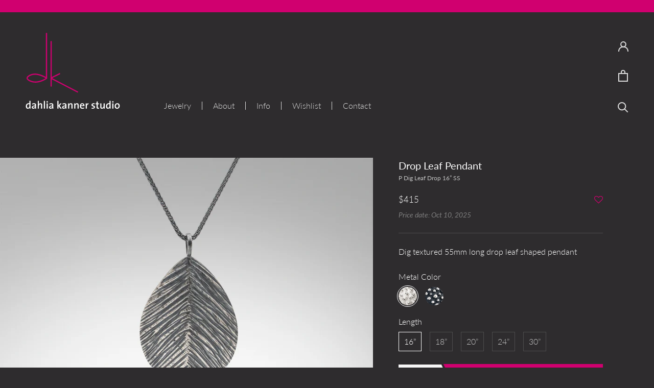

--- FILE ---
content_type: text/html; charset=utf-8
request_url: https://dahliakannerstudio.com/products/drop-leaf-pendant-p_dig-leaf-drop
body_size: 31356
content:
<!doctype html>

<html class="no-js" lang="en">
  <head>
    <meta charset="utf-8">
    <meta http-equiv="X-UA-Compatible" content="IE=edge,chrome=1">
    <meta name="viewport" content="width=device-width, initial-scale=1.0, height=device-height, minimum-scale=1.0, maximum-scale=1.0">
    <meta name="theme-color" content="">

    <title>
      Drop Leaf Pendant &ndash; Dahlia Kanner
    </title><meta name="description" content="Dig textured 55mm long drop leaf shaped pendant"><link rel="canonical" href="https://dahliakannerstudio.com/products/drop-leaf-pendant-p_dig-leaf-drop"><link rel="shortcut icon" href="//dahliakannerstudio.com/cdn/shop/files/DKS_DKmark_DPink-300_48x48.png?v=1614311639" type="image/png"><meta property="og:type" content="product">
  <meta property="og:title" content="Drop Leaf Pendant"><meta property="og:image" content="http://dahliakannerstudio.com/cdn/shop/products/P_Dig_Leaf_Drop-O_1024x.jpg?v=1598131009">
    <meta property="og:image:secure_url" content="https://dahliakannerstudio.com/cdn/shop/products/P_Dig_Leaf_Drop-O_1024x.jpg?v=1598131009"><meta property="product:price:amount" content="415.00">
  <meta property="product:price:currency" content="USD"><meta property="og:description" content="Dig textured 55mm long drop leaf shaped pendant"><meta property="og:url" content="https://dahliakannerstudio.com/products/drop-leaf-pendant-p_dig-leaf-drop">
<meta property="og:site_name" content="Dahlia Kanner"><meta name="twitter:card" content="summary"><meta name="twitter:title" content="Drop Leaf Pendant">
  <meta name="twitter:description" content="Dig textured 55mm long drop leaf shaped pendant">
  <meta name="twitter:image" content="https://dahliakannerstudio.com/cdn/shop/products/P_Dig_Leaf_Drop-O_600x600_crop_center.jpg?v=1598131009">

    <script>window.performance && window.performance.mark && window.performance.mark('shopify.content_for_header.start');</script><meta id="shopify-digital-wallet" name="shopify-digital-wallet" content="/5027102755/digital_wallets/dialog">
<meta name="shopify-checkout-api-token" content="472657442a7214de230d2887a4d5b931">
<link rel="alternate" type="application/json+oembed" href="https://dahliakannerstudio.com/products/drop-leaf-pendant-p_dig-leaf-drop.oembed">
<script async="async" src="/checkouts/internal/preloads.js?locale=en-US"></script>
<link rel="preconnect" href="https://shop.app" crossorigin="anonymous">
<script async="async" src="https://shop.app/checkouts/internal/preloads.js?locale=en-US&shop_id=5027102755" crossorigin="anonymous"></script>
<script id="apple-pay-shop-capabilities" type="application/json">{"shopId":5027102755,"countryCode":"US","currencyCode":"USD","merchantCapabilities":["supports3DS"],"merchantId":"gid:\/\/shopify\/Shop\/5027102755","merchantName":"Dahlia Kanner","requiredBillingContactFields":["postalAddress","email","phone"],"requiredShippingContactFields":["postalAddress","email","phone"],"shippingType":"shipping","supportedNetworks":["visa","masterCard","amex","discover","elo","jcb"],"total":{"type":"pending","label":"Dahlia Kanner","amount":"1.00"},"shopifyPaymentsEnabled":true,"supportsSubscriptions":true}</script>
<script id="shopify-features" type="application/json">{"accessToken":"472657442a7214de230d2887a4d5b931","betas":["rich-media-storefront-analytics"],"domain":"dahliakannerstudio.com","predictiveSearch":true,"shopId":5027102755,"locale":"en"}</script>
<script>var Shopify = Shopify || {};
Shopify.shop = "dahlia-kanner.myshopify.com";
Shopify.locale = "en";
Shopify.currency = {"active":"USD","rate":"1.0"};
Shopify.country = "US";
Shopify.theme = {"name":"Chris \u0026 Andy for DKS","id":82630148131,"schema_name":"Prestige","schema_version":"4.6.5","theme_store_id":855,"role":"main"};
Shopify.theme.handle = "null";
Shopify.theme.style = {"id":null,"handle":null};
Shopify.cdnHost = "dahliakannerstudio.com/cdn";
Shopify.routes = Shopify.routes || {};
Shopify.routes.root = "/";</script>
<script type="module">!function(o){(o.Shopify=o.Shopify||{}).modules=!0}(window);</script>
<script>!function(o){function n(){var o=[];function n(){o.push(Array.prototype.slice.apply(arguments))}return n.q=o,n}var t=o.Shopify=o.Shopify||{};t.loadFeatures=n(),t.autoloadFeatures=n()}(window);</script>
<script>
  window.ShopifyPay = window.ShopifyPay || {};
  window.ShopifyPay.apiHost = "shop.app\/pay";
  window.ShopifyPay.redirectState = null;
</script>
<script id="shop-js-analytics" type="application/json">{"pageType":"product"}</script>
<script defer="defer" async type="module" src="//dahliakannerstudio.com/cdn/shopifycloud/shop-js/modules/v2/client.init-shop-cart-sync_DtuiiIyl.en.esm.js"></script>
<script defer="defer" async type="module" src="//dahliakannerstudio.com/cdn/shopifycloud/shop-js/modules/v2/chunk.common_CUHEfi5Q.esm.js"></script>
<script type="module">
  await import("//dahliakannerstudio.com/cdn/shopifycloud/shop-js/modules/v2/client.init-shop-cart-sync_DtuiiIyl.en.esm.js");
await import("//dahliakannerstudio.com/cdn/shopifycloud/shop-js/modules/v2/chunk.common_CUHEfi5Q.esm.js");

  window.Shopify.SignInWithShop?.initShopCartSync?.({"fedCMEnabled":true,"windoidEnabled":true});

</script>
<script>
  window.Shopify = window.Shopify || {};
  if (!window.Shopify.featureAssets) window.Shopify.featureAssets = {};
  window.Shopify.featureAssets['shop-js'] = {"shop-cart-sync":["modules/v2/client.shop-cart-sync_DFoTY42P.en.esm.js","modules/v2/chunk.common_CUHEfi5Q.esm.js"],"init-fed-cm":["modules/v2/client.init-fed-cm_D2UNy1i2.en.esm.js","modules/v2/chunk.common_CUHEfi5Q.esm.js"],"init-shop-email-lookup-coordinator":["modules/v2/client.init-shop-email-lookup-coordinator_BQEe2rDt.en.esm.js","modules/v2/chunk.common_CUHEfi5Q.esm.js"],"shop-cash-offers":["modules/v2/client.shop-cash-offers_3CTtReFF.en.esm.js","modules/v2/chunk.common_CUHEfi5Q.esm.js","modules/v2/chunk.modal_BewljZkx.esm.js"],"shop-button":["modules/v2/client.shop-button_C6oxCjDL.en.esm.js","modules/v2/chunk.common_CUHEfi5Q.esm.js"],"init-windoid":["modules/v2/client.init-windoid_5pix8xhK.en.esm.js","modules/v2/chunk.common_CUHEfi5Q.esm.js"],"avatar":["modules/v2/client.avatar_BTnouDA3.en.esm.js"],"init-shop-cart-sync":["modules/v2/client.init-shop-cart-sync_DtuiiIyl.en.esm.js","modules/v2/chunk.common_CUHEfi5Q.esm.js"],"shop-toast-manager":["modules/v2/client.shop-toast-manager_BYv_8cH1.en.esm.js","modules/v2/chunk.common_CUHEfi5Q.esm.js"],"pay-button":["modules/v2/client.pay-button_FnF9EIkY.en.esm.js","modules/v2/chunk.common_CUHEfi5Q.esm.js"],"shop-login-button":["modules/v2/client.shop-login-button_CH1KUpOf.en.esm.js","modules/v2/chunk.common_CUHEfi5Q.esm.js","modules/v2/chunk.modal_BewljZkx.esm.js"],"init-customer-accounts-sign-up":["modules/v2/client.init-customer-accounts-sign-up_aj7QGgYS.en.esm.js","modules/v2/client.shop-login-button_CH1KUpOf.en.esm.js","modules/v2/chunk.common_CUHEfi5Q.esm.js","modules/v2/chunk.modal_BewljZkx.esm.js"],"init-shop-for-new-customer-accounts":["modules/v2/client.init-shop-for-new-customer-accounts_NbnYRf_7.en.esm.js","modules/v2/client.shop-login-button_CH1KUpOf.en.esm.js","modules/v2/chunk.common_CUHEfi5Q.esm.js","modules/v2/chunk.modal_BewljZkx.esm.js"],"init-customer-accounts":["modules/v2/client.init-customer-accounts_ppedhqCH.en.esm.js","modules/v2/client.shop-login-button_CH1KUpOf.en.esm.js","modules/v2/chunk.common_CUHEfi5Q.esm.js","modules/v2/chunk.modal_BewljZkx.esm.js"],"shop-follow-button":["modules/v2/client.shop-follow-button_CMIBBa6u.en.esm.js","modules/v2/chunk.common_CUHEfi5Q.esm.js","modules/v2/chunk.modal_BewljZkx.esm.js"],"lead-capture":["modules/v2/client.lead-capture_But0hIyf.en.esm.js","modules/v2/chunk.common_CUHEfi5Q.esm.js","modules/v2/chunk.modal_BewljZkx.esm.js"],"checkout-modal":["modules/v2/client.checkout-modal_BBxc70dQ.en.esm.js","modules/v2/chunk.common_CUHEfi5Q.esm.js","modules/v2/chunk.modal_BewljZkx.esm.js"],"shop-login":["modules/v2/client.shop-login_hM3Q17Kl.en.esm.js","modules/v2/chunk.common_CUHEfi5Q.esm.js","modules/v2/chunk.modal_BewljZkx.esm.js"],"payment-terms":["modules/v2/client.payment-terms_CAtGlQYS.en.esm.js","modules/v2/chunk.common_CUHEfi5Q.esm.js","modules/v2/chunk.modal_BewljZkx.esm.js"]};
</script>
<script>(function() {
  var isLoaded = false;
  function asyncLoad() {
    if (isLoaded) return;
    isLoaded = true;
    var urls = ["https:\/\/assets.smartwishlist.webmarked.net\/static\/v6\/smartwishlist.js?shop=dahlia-kanner.myshopify.com","https:\/\/chimpstatic.com\/mcjs-connected\/js\/users\/8804fed2d7276788ebcce4a00\/ca709be2d3e0f915a56ddd6d4.js?shop=dahlia-kanner.myshopify.com"];
    for (var i = 0; i < urls.length; i++) {
      var s = document.createElement('script');
      s.type = 'text/javascript';
      s.async = true;
      s.src = urls[i];
      var x = document.getElementsByTagName('script')[0];
      x.parentNode.insertBefore(s, x);
    }
  };
  if(window.attachEvent) {
    window.attachEvent('onload', asyncLoad);
  } else {
    window.addEventListener('load', asyncLoad, false);
  }
})();</script>
<script id="__st">var __st={"a":5027102755,"offset":-18000,"reqid":"531fb4e2-8fc8-4d52-8479-1491bd93889e-1767473969","pageurl":"dahliakannerstudio.com\/products\/drop-leaf-pendant-p_dig-leaf-drop","u":"e0241ba60e83","p":"product","rtyp":"product","rid":4623828189219};</script>
<script>window.ShopifyPaypalV4VisibilityTracking = true;</script>
<script id="captcha-bootstrap">!function(){'use strict';const t='contact',e='account',n='new_comment',o=[[t,t],['blogs',n],['comments',n],[t,'customer']],c=[[e,'customer_login'],[e,'guest_login'],[e,'recover_customer_password'],[e,'create_customer']],r=t=>t.map((([t,e])=>`form[action*='/${t}']:not([data-nocaptcha='true']) input[name='form_type'][value='${e}']`)).join(','),a=t=>()=>t?[...document.querySelectorAll(t)].map((t=>t.form)):[];function s(){const t=[...o],e=r(t);return a(e)}const i='password',u='form_key',d=['recaptcha-v3-token','g-recaptcha-response','h-captcha-response',i],f=()=>{try{return window.sessionStorage}catch{return}},m='__shopify_v',_=t=>t.elements[u];function p(t,e,n=!1){try{const o=window.sessionStorage,c=JSON.parse(o.getItem(e)),{data:r}=function(t){const{data:e,action:n}=t;return t[m]||n?{data:e,action:n}:{data:t,action:n}}(c);for(const[e,n]of Object.entries(r))t.elements[e]&&(t.elements[e].value=n);n&&o.removeItem(e)}catch(o){console.error('form repopulation failed',{error:o})}}const l='form_type',E='cptcha';function T(t){t.dataset[E]=!0}const w=window,h=w.document,L='Shopify',v='ce_forms',y='captcha';let A=!1;((t,e)=>{const n=(g='f06e6c50-85a8-45c8-87d0-21a2b65856fe',I='https://cdn.shopify.com/shopifycloud/storefront-forms-hcaptcha/ce_storefront_forms_captcha_hcaptcha.v1.5.2.iife.js',D={infoText:'Protected by hCaptcha',privacyText:'Privacy',termsText:'Terms'},(t,e,n)=>{const o=w[L][v],c=o.bindForm;if(c)return c(t,g,e,D).then(n);var r;o.q.push([[t,g,e,D],n]),r=I,A||(h.body.append(Object.assign(h.createElement('script'),{id:'captcha-provider',async:!0,src:r})),A=!0)});var g,I,D;w[L]=w[L]||{},w[L][v]=w[L][v]||{},w[L][v].q=[],w[L][y]=w[L][y]||{},w[L][y].protect=function(t,e){n(t,void 0,e),T(t)},Object.freeze(w[L][y]),function(t,e,n,w,h,L){const[v,y,A,g]=function(t,e,n){const i=e?o:[],u=t?c:[],d=[...i,...u],f=r(d),m=r(i),_=r(d.filter((([t,e])=>n.includes(e))));return[a(f),a(m),a(_),s()]}(w,h,L),I=t=>{const e=t.target;return e instanceof HTMLFormElement?e:e&&e.form},D=t=>v().includes(t);t.addEventListener('submit',(t=>{const e=I(t);if(!e)return;const n=D(e)&&!e.dataset.hcaptchaBound&&!e.dataset.recaptchaBound,o=_(e),c=g().includes(e)&&(!o||!o.value);(n||c)&&t.preventDefault(),c&&!n&&(function(t){try{if(!f())return;!function(t){const e=f();if(!e)return;const n=_(t);if(!n)return;const o=n.value;o&&e.removeItem(o)}(t);const e=Array.from(Array(32),(()=>Math.random().toString(36)[2])).join('');!function(t,e){_(t)||t.append(Object.assign(document.createElement('input'),{type:'hidden',name:u})),t.elements[u].value=e}(t,e),function(t,e){const n=f();if(!n)return;const o=[...t.querySelectorAll(`input[type='${i}']`)].map((({name:t})=>t)),c=[...d,...o],r={};for(const[a,s]of new FormData(t).entries())c.includes(a)||(r[a]=s);n.setItem(e,JSON.stringify({[m]:1,action:t.action,data:r}))}(t,e)}catch(e){console.error('failed to persist form',e)}}(e),e.submit())}));const S=(t,e)=>{t&&!t.dataset[E]&&(n(t,e.some((e=>e===t))),T(t))};for(const o of['focusin','change'])t.addEventListener(o,(t=>{const e=I(t);D(e)&&S(e,y())}));const B=e.get('form_key'),M=e.get(l),P=B&&M;t.addEventListener('DOMContentLoaded',(()=>{const t=y();if(P)for(const e of t)e.elements[l].value===M&&p(e,B);[...new Set([...A(),...v().filter((t=>'true'===t.dataset.shopifyCaptcha))])].forEach((e=>S(e,t)))}))}(h,new URLSearchParams(w.location.search),n,t,e,['guest_login'])})(!0,!0)}();</script>
<script integrity="sha256-4kQ18oKyAcykRKYeNunJcIwy7WH5gtpwJnB7kiuLZ1E=" data-source-attribution="shopify.loadfeatures" defer="defer" src="//dahliakannerstudio.com/cdn/shopifycloud/storefront/assets/storefront/load_feature-a0a9edcb.js" crossorigin="anonymous"></script>
<script crossorigin="anonymous" defer="defer" src="//dahliakannerstudio.com/cdn/shopifycloud/storefront/assets/shopify_pay/storefront-65b4c6d7.js?v=20250812"></script>
<script data-source-attribution="shopify.dynamic_checkout.dynamic.init">var Shopify=Shopify||{};Shopify.PaymentButton=Shopify.PaymentButton||{isStorefrontPortableWallets:!0,init:function(){window.Shopify.PaymentButton.init=function(){};var t=document.createElement("script");t.src="https://dahliakannerstudio.com/cdn/shopifycloud/portable-wallets/latest/portable-wallets.en.js",t.type="module",document.head.appendChild(t)}};
</script>
<script data-source-attribution="shopify.dynamic_checkout.buyer_consent">
  function portableWalletsHideBuyerConsent(e){var t=document.getElementById("shopify-buyer-consent"),n=document.getElementById("shopify-subscription-policy-button");t&&n&&(t.classList.add("hidden"),t.setAttribute("aria-hidden","true"),n.removeEventListener("click",e))}function portableWalletsShowBuyerConsent(e){var t=document.getElementById("shopify-buyer-consent"),n=document.getElementById("shopify-subscription-policy-button");t&&n&&(t.classList.remove("hidden"),t.removeAttribute("aria-hidden"),n.addEventListener("click",e))}window.Shopify?.PaymentButton&&(window.Shopify.PaymentButton.hideBuyerConsent=portableWalletsHideBuyerConsent,window.Shopify.PaymentButton.showBuyerConsent=portableWalletsShowBuyerConsent);
</script>
<script data-source-attribution="shopify.dynamic_checkout.cart.bootstrap">document.addEventListener("DOMContentLoaded",(function(){function t(){return document.querySelector("shopify-accelerated-checkout-cart, shopify-accelerated-checkout")}if(t())Shopify.PaymentButton.init();else{new MutationObserver((function(e,n){t()&&(Shopify.PaymentButton.init(),n.disconnect())})).observe(document.body,{childList:!0,subtree:!0})}}));
</script>
<link id="shopify-accelerated-checkout-styles" rel="stylesheet" media="screen" href="https://dahliakannerstudio.com/cdn/shopifycloud/portable-wallets/latest/accelerated-checkout-backwards-compat.css" crossorigin="anonymous">
<style id="shopify-accelerated-checkout-cart">
        #shopify-buyer-consent {
  margin-top: 1em;
  display: inline-block;
  width: 100%;
}

#shopify-buyer-consent.hidden {
  display: none;
}

#shopify-subscription-policy-button {
  background: none;
  border: none;
  padding: 0;
  text-decoration: underline;
  font-size: inherit;
  cursor: pointer;
}

#shopify-subscription-policy-button::before {
  box-shadow: none;
}

      </style>

<script>window.performance && window.performance.mark && window.performance.mark('shopify.content_for_header.end');</script>

    <link rel="stylesheet" href="//dahliakannerstudio.com/cdn/shop/t/27/assets/theme.scss.css?v=40925570405702115371764698045">
    <link href="//dahliakannerstudio.com/cdn/shop/t/27/assets/custom.scss?v=89529820747536804971753807138" rel="stylesheet" type="text/css" media="all" />
    <link href="//dahliakannerstudio.com/cdn/shop/t/27/assets/gallery.scss.css?v=127391385934798709231765841956" rel="stylesheet">
    <link href="https://fonts.googleapis.com/icon?family=Material+Icons" rel="stylesheet">
    <script
  src="https://code.jquery.com/jquery-3.4.1.min.js"
  integrity="sha256-CSXorXvZcTkaix6Yvo6HppcZGetbYMGWSFlBw8HfCJo="
  crossorigin="anonymous"></script>
    <script>
      // This allows to expose several variables to the global scope, to be used in scripts
      window.theme = {
        template: "product",
        localeRootUrl: '',
        shopCurrency: "USD",
        moneyFormat: "${{amount}}",
        moneyWithCurrencyFormat: "${{amount}} USD",
        useNativeMultiCurrency: false,
        currencyConversionEnabled: false,
        currencyConversionMoneyFormat: "money_format",
        currencyConversionRoundAmounts: true,
        productImageSize: "short",
        searchMode: "product",
        showPageTransition: true,
        showElementStaggering: false,
        showImageZooming: false
      };

      window.languages = {
        cartAddNote: "Click here to add a note to your order",
        cartEditNote: "Edit Order Note",
        productImageLoadingError: "This image could not be loaded. Please try to reload the page.",
        productFormAddToCart: "Add to cart",
        productFormUnavailable: "Unavailable",
        productFormSoldOut: "SOLD",
        shippingEstimatorOneResult: "1 option available:",
        shippingEstimatorMoreResults: "{{count}} options available:",
        shippingEstimatorNoResults: "No shipping could be found"
      };

      window.lazySizesConfig = {
        loadHidden: false,
        hFac: 0.5,
        expFactor: 2,
        ricTimeout: 150,
        lazyClass: 'Image--lazyLoad',
        loadingClass: 'Image--lazyLoading',
        loadedClass: 'Image--lazyLoaded'
      };

      document.documentElement.className = document.documentElement.className.replace('no-js', 'js');
      document.documentElement.style.setProperty('--window-height', window.innerHeight + 'px');

      // We do a quick detection of some features (we could use Modernizr but for so little...)
      (function() {
        document.documentElement.className += ((window.CSS && window.CSS.supports('(position: sticky) or (position: -webkit-sticky)')) ? ' supports-sticky' : ' no-supports-sticky');
        document.documentElement.className += (window.matchMedia('(-moz-touch-enabled: 1), (hover: none)')).matches ? ' no-supports-hover' : ' supports-hover';
      }());
    </script>

    <script src="//dahliakannerstudio.com/cdn/shop/t/27/assets/lazysizes.min.js?v=174358363404432586981597663752" async></script>

    
<script src="https://polyfill-fastly.net/v3/polyfill.min.js?unknown=polyfill&features=fetch,Element.prototype.closest,Element.prototype.remove,Element.prototype.classList,Array.prototype.includes,Array.prototype.fill,Object.assign,CustomEvent,IntersectionObserver,IntersectionObserverEntry,URL" defer></script>
    <script src="//dahliakannerstudio.com/cdn/shop/t/27/assets/libs.min.js?v=72825060168695639261597663753" defer></script>
    <script src="//dahliakannerstudio.com/cdn/shop/t/27/assets/theme.min.js?v=107255179474159297801600695373" defer></script>
    <script src="//dahliakannerstudio.com/cdn/shop/t/27/assets/custom.js?v=89622145088084395771601461042" defer></script>
    <script>
      (function () {
        window.onpageshow = function() {
          if (window.theme.showPageTransition) {
            var pageTransition = document.querySelector('.PageTransition');

            if (pageTransition) {
              pageTransition.style.visibility = 'visible';
              pageTransition.style.opacity = '0';
            }
          }

          // When the page is loaded from the cache, we have to reload the cart content
          document.documentElement.dispatchEvent(new CustomEvent('cart:refresh', {
            bubbles: true
          }));
        };
      })();
    </script>

    
  <script type="application/ld+json">
  {
    "@context": "http://schema.org",
    "@type": "Product",
    "offers": [{
          "@type": "Offer",
          "name": "Sterling (Bright) \/ 16”",
          "availability":"https://schema.org/InStock",
          "price": 415.0,
          "priceCurrency": "USD",
          "priceValidUntil": "2026-01-13","sku": "P Dig Leaf Drop 16” SS","url": "/products/drop-leaf-pendant-p_dig-leaf-drop/products/drop-leaf-pendant-p_dig-leaf-drop?variant=32345672056867"
        },
{
          "@type": "Offer",
          "name": "Sterling (Black Patina) \/ 16”",
          "availability":"https://schema.org/InStock",
          "price": 415.0,
          "priceCurrency": "USD",
          "priceValidUntil": "2026-01-13","sku": "P Dig Leaf Drop 16” SB","url": "/products/drop-leaf-pendant-p_dig-leaf-drop/products/drop-leaf-pendant-p_dig-leaf-drop?variant=32345672089635"
        },
{
          "@type": "Offer",
          "name": "Sterling (Bright) \/ 18”",
          "availability":"https://schema.org/InStock",
          "price": 415.0,
          "priceCurrency": "USD",
          "priceValidUntil": "2026-01-13","sku": "P Dig Leaf Drop 18” SS","url": "/products/drop-leaf-pendant-p_dig-leaf-drop/products/drop-leaf-pendant-p_dig-leaf-drop?variant=32345672122403"
        },
{
          "@type": "Offer",
          "name": "Sterling (Black Patina) \/ 18”",
          "availability":"https://schema.org/InStock",
          "price": 415.0,
          "priceCurrency": "USD",
          "priceValidUntil": "2026-01-13","sku": "P Dig Leaf Drop 18” SB","url": "/products/drop-leaf-pendant-p_dig-leaf-drop/products/drop-leaf-pendant-p_dig-leaf-drop?variant=32345672155171"
        },
{
          "@type": "Offer",
          "name": "Sterling (Bright) \/ 20”",
          "availability":"https://schema.org/InStock",
          "price": 415.0,
          "priceCurrency": "USD",
          "priceValidUntil": "2026-01-13","sku": "P Dig Leaf Drop 20” SS","url": "/products/drop-leaf-pendant-p_dig-leaf-drop/products/drop-leaf-pendant-p_dig-leaf-drop?variant=32345672220707"
        },
{
          "@type": "Offer",
          "name": "Sterling (Black Patina) \/ 20”",
          "availability":"https://schema.org/InStock",
          "price": 415.0,
          "priceCurrency": "USD",
          "priceValidUntil": "2026-01-13","sku": "P Dig Leaf Drop 20” SB","url": "/products/drop-leaf-pendant-p_dig-leaf-drop/products/drop-leaf-pendant-p_dig-leaf-drop?variant=32345672253475"
        },
{
          "@type": "Offer",
          "name": "Sterling (Bright) \/ 24”",
          "availability":"https://schema.org/InStock",
          "price": 415.0,
          "priceCurrency": "USD",
          "priceValidUntil": "2026-01-13","sku": "P Dig Leaf Drop 24” SS","url": "/products/drop-leaf-pendant-p_dig-leaf-drop/products/drop-leaf-pendant-p_dig-leaf-drop?variant=32345672286243"
        },
{
          "@type": "Offer",
          "name": "Sterling (Black Patina) \/ 24”",
          "availability":"https://schema.org/InStock",
          "price": 415.0,
          "priceCurrency": "USD",
          "priceValidUntil": "2026-01-13","sku": "P Dig Leaf Drop 24” SB","url": "/products/drop-leaf-pendant-p_dig-leaf-drop/products/drop-leaf-pendant-p_dig-leaf-drop?variant=32345672319011"
        },
{
          "@type": "Offer",
          "name": "Sterling (Bright) \/ 30”",
          "availability":"https://schema.org/InStock",
          "price": 415.0,
          "priceCurrency": "USD",
          "priceValidUntil": "2026-01-13","sku": "P Dig Leaf Drop 30” SS","url": "/products/drop-leaf-pendant-p_dig-leaf-drop/products/drop-leaf-pendant-p_dig-leaf-drop?variant=32345672351779"
        },
{
          "@type": "Offer",
          "name": "Sterling (Black Patina) \/ 30”",
          "availability":"https://schema.org/InStock",
          "price": 415.0,
          "priceCurrency": "USD",
          "priceValidUntil": "2026-01-13","sku": "P Dig Leaf Drop 30” SB","url": "/products/drop-leaf-pendant-p_dig-leaf-drop/products/drop-leaf-pendant-p_dig-leaf-drop?variant=32345672384547"
        }
],
    "brand": {
      "name": "Dig"
    },
    "name": "Drop Leaf Pendant",
    "description": "Dig textured 55mm long drop leaf shaped pendant",
    "category": "Pendants",
    "url": "/products/drop-leaf-pendant-p_dig-leaf-drop/products/drop-leaf-pendant-p_dig-leaf-drop",
    "sku": "P Dig Leaf Drop 16” SS",
    "image": {
      "@type": "ImageObject",
      "url": "https://dahliakannerstudio.com/cdn/shop/products/P_Dig_Leaf_Drop-O_1024x.jpg?v=1598131009",
      "image": "https://dahliakannerstudio.com/cdn/shop/products/P_Dig_Leaf_Drop-O_1024x.jpg?v=1598131009",
      "name": "Drop Leaf Pendant",
      "width": "1024",
      "height": "1024"
    }
  }
  </script>



  <script type="application/ld+json">
  {
    "@context": "http://schema.org",
    "@type": "BreadcrumbList",
  "itemListElement": [{
      "@type": "ListItem",
      "position": 1,
      "name": "Translation missing: en.general.breadcrumb.home",
      "item": "https://dahliakannerstudio.com"
    },{
          "@type": "ListItem",
          "position": 2,
          "name": "Drop Leaf Pendant",
          "item": "https://dahliakannerstudio.com/products/drop-leaf-pendant-p_dig-leaf-drop"
        }]
  }
  </script>





  <link href="https://monorail-edge.shopifysvc.com" rel="dns-prefetch">
<script>(function(){if ("sendBeacon" in navigator && "performance" in window) {try {var session_token_from_headers = performance.getEntriesByType('navigation')[0].serverTiming.find(x => x.name == '_s').description;} catch {var session_token_from_headers = undefined;}var session_cookie_matches = document.cookie.match(/_shopify_s=([^;]*)/);var session_token_from_cookie = session_cookie_matches && session_cookie_matches.length === 2 ? session_cookie_matches[1] : "";var session_token = session_token_from_headers || session_token_from_cookie || "";function handle_abandonment_event(e) {var entries = performance.getEntries().filter(function(entry) {return /monorail-edge.shopifysvc.com/.test(entry.name);});if (!window.abandonment_tracked && entries.length === 0) {window.abandonment_tracked = true;var currentMs = Date.now();var navigation_start = performance.timing.navigationStart;var payload = {shop_id: 5027102755,url: window.location.href,navigation_start,duration: currentMs - navigation_start,session_token,page_type: "product"};window.navigator.sendBeacon("https://monorail-edge.shopifysvc.com/v1/produce", JSON.stringify({schema_id: "online_store_buyer_site_abandonment/1.1",payload: payload,metadata: {event_created_at_ms: currentMs,event_sent_at_ms: currentMs}}));}}window.addEventListener('pagehide', handle_abandonment_event);}}());</script>
<script id="web-pixels-manager-setup">(function e(e,d,r,n,o){if(void 0===o&&(o={}),!Boolean(null===(a=null===(i=window.Shopify)||void 0===i?void 0:i.analytics)||void 0===a?void 0:a.replayQueue)){var i,a;window.Shopify=window.Shopify||{};var t=window.Shopify;t.analytics=t.analytics||{};var s=t.analytics;s.replayQueue=[],s.publish=function(e,d,r){return s.replayQueue.push([e,d,r]),!0};try{self.performance.mark("wpm:start")}catch(e){}var l=function(){var e={modern:/Edge?\/(1{2}[4-9]|1[2-9]\d|[2-9]\d{2}|\d{4,})\.\d+(\.\d+|)|Firefox\/(1{2}[4-9]|1[2-9]\d|[2-9]\d{2}|\d{4,})\.\d+(\.\d+|)|Chrom(ium|e)\/(9{2}|\d{3,})\.\d+(\.\d+|)|(Maci|X1{2}).+ Version\/(15\.\d+|(1[6-9]|[2-9]\d|\d{3,})\.\d+)([,.]\d+|)( \(\w+\)|)( Mobile\/\w+|) Safari\/|Chrome.+OPR\/(9{2}|\d{3,})\.\d+\.\d+|(CPU[ +]OS|iPhone[ +]OS|CPU[ +]iPhone|CPU IPhone OS|CPU iPad OS)[ +]+(15[._]\d+|(1[6-9]|[2-9]\d|\d{3,})[._]\d+)([._]\d+|)|Android:?[ /-](13[3-9]|1[4-9]\d|[2-9]\d{2}|\d{4,})(\.\d+|)(\.\d+|)|Android.+Firefox\/(13[5-9]|1[4-9]\d|[2-9]\d{2}|\d{4,})\.\d+(\.\d+|)|Android.+Chrom(ium|e)\/(13[3-9]|1[4-9]\d|[2-9]\d{2}|\d{4,})\.\d+(\.\d+|)|SamsungBrowser\/([2-9]\d|\d{3,})\.\d+/,legacy:/Edge?\/(1[6-9]|[2-9]\d|\d{3,})\.\d+(\.\d+|)|Firefox\/(5[4-9]|[6-9]\d|\d{3,})\.\d+(\.\d+|)|Chrom(ium|e)\/(5[1-9]|[6-9]\d|\d{3,})\.\d+(\.\d+|)([\d.]+$|.*Safari\/(?![\d.]+ Edge\/[\d.]+$))|(Maci|X1{2}).+ Version\/(10\.\d+|(1[1-9]|[2-9]\d|\d{3,})\.\d+)([,.]\d+|)( \(\w+\)|)( Mobile\/\w+|) Safari\/|Chrome.+OPR\/(3[89]|[4-9]\d|\d{3,})\.\d+\.\d+|(CPU[ +]OS|iPhone[ +]OS|CPU[ +]iPhone|CPU IPhone OS|CPU iPad OS)[ +]+(10[._]\d+|(1[1-9]|[2-9]\d|\d{3,})[._]\d+)([._]\d+|)|Android:?[ /-](13[3-9]|1[4-9]\d|[2-9]\d{2}|\d{4,})(\.\d+|)(\.\d+|)|Mobile Safari.+OPR\/([89]\d|\d{3,})\.\d+\.\d+|Android.+Firefox\/(13[5-9]|1[4-9]\d|[2-9]\d{2}|\d{4,})\.\d+(\.\d+|)|Android.+Chrom(ium|e)\/(13[3-9]|1[4-9]\d|[2-9]\d{2}|\d{4,})\.\d+(\.\d+|)|Android.+(UC? ?Browser|UCWEB|U3)[ /]?(15\.([5-9]|\d{2,})|(1[6-9]|[2-9]\d|\d{3,})\.\d+)\.\d+|SamsungBrowser\/(5\.\d+|([6-9]|\d{2,})\.\d+)|Android.+MQ{2}Browser\/(14(\.(9|\d{2,})|)|(1[5-9]|[2-9]\d|\d{3,})(\.\d+|))(\.\d+|)|K[Aa][Ii]OS\/(3\.\d+|([4-9]|\d{2,})\.\d+)(\.\d+|)/},d=e.modern,r=e.legacy,n=navigator.userAgent;return n.match(d)?"modern":n.match(r)?"legacy":"unknown"}(),u="modern"===l?"modern":"legacy",c=(null!=n?n:{modern:"",legacy:""})[u],f=function(e){return[e.baseUrl,"/wpm","/b",e.hashVersion,"modern"===e.buildTarget?"m":"l",".js"].join("")}({baseUrl:d,hashVersion:r,buildTarget:u}),m=function(e){var d=e.version,r=e.bundleTarget,n=e.surface,o=e.pageUrl,i=e.monorailEndpoint;return{emit:function(e){var a=e.status,t=e.errorMsg,s=(new Date).getTime(),l=JSON.stringify({metadata:{event_sent_at_ms:s},events:[{schema_id:"web_pixels_manager_load/3.1",payload:{version:d,bundle_target:r,page_url:o,status:a,surface:n,error_msg:t},metadata:{event_created_at_ms:s}}]});if(!i)return console&&console.warn&&console.warn("[Web Pixels Manager] No Monorail endpoint provided, skipping logging."),!1;try{return self.navigator.sendBeacon.bind(self.navigator)(i,l)}catch(e){}var u=new XMLHttpRequest;try{return u.open("POST",i,!0),u.setRequestHeader("Content-Type","text/plain"),u.send(l),!0}catch(e){return console&&console.warn&&console.warn("[Web Pixels Manager] Got an unhandled error while logging to Monorail."),!1}}}}({version:r,bundleTarget:l,surface:e.surface,pageUrl:self.location.href,monorailEndpoint:e.monorailEndpoint});try{o.browserTarget=l,function(e){var d=e.src,r=e.async,n=void 0===r||r,o=e.onload,i=e.onerror,a=e.sri,t=e.scriptDataAttributes,s=void 0===t?{}:t,l=document.createElement("script"),u=document.querySelector("head"),c=document.querySelector("body");if(l.async=n,l.src=d,a&&(l.integrity=a,l.crossOrigin="anonymous"),s)for(var f in s)if(Object.prototype.hasOwnProperty.call(s,f))try{l.dataset[f]=s[f]}catch(e){}if(o&&l.addEventListener("load",o),i&&l.addEventListener("error",i),u)u.appendChild(l);else{if(!c)throw new Error("Did not find a head or body element to append the script");c.appendChild(l)}}({src:f,async:!0,onload:function(){if(!function(){var e,d;return Boolean(null===(d=null===(e=window.Shopify)||void 0===e?void 0:e.analytics)||void 0===d?void 0:d.initialized)}()){var d=window.webPixelsManager.init(e)||void 0;if(d){var r=window.Shopify.analytics;r.replayQueue.forEach((function(e){var r=e[0],n=e[1],o=e[2];d.publishCustomEvent(r,n,o)})),r.replayQueue=[],r.publish=d.publishCustomEvent,r.visitor=d.visitor,r.initialized=!0}}},onerror:function(){return m.emit({status:"failed",errorMsg:"".concat(f," has failed to load")})},sri:function(e){var d=/^sha384-[A-Za-z0-9+/=]+$/;return"string"==typeof e&&d.test(e)}(c)?c:"",scriptDataAttributes:o}),m.emit({status:"loading"})}catch(e){m.emit({status:"failed",errorMsg:(null==e?void 0:e.message)||"Unknown error"})}}})({shopId: 5027102755,storefrontBaseUrl: "https://dahliakannerstudio.com",extensionsBaseUrl: "https://extensions.shopifycdn.com/cdn/shopifycloud/web-pixels-manager",monorailEndpoint: "https://monorail-edge.shopifysvc.com/unstable/produce_batch",surface: "storefront-renderer",enabledBetaFlags: ["2dca8a86","a0d5f9d2"],webPixelsConfigList: [{"id":"shopify-app-pixel","configuration":"{}","eventPayloadVersion":"v1","runtimeContext":"STRICT","scriptVersion":"0450","apiClientId":"shopify-pixel","type":"APP","privacyPurposes":["ANALYTICS","MARKETING"]},{"id":"shopify-custom-pixel","eventPayloadVersion":"v1","runtimeContext":"LAX","scriptVersion":"0450","apiClientId":"shopify-pixel","type":"CUSTOM","privacyPurposes":["ANALYTICS","MARKETING"]}],isMerchantRequest: false,initData: {"shop":{"name":"Dahlia Kanner","paymentSettings":{"currencyCode":"USD"},"myshopifyDomain":"dahlia-kanner.myshopify.com","countryCode":"US","storefrontUrl":"https:\/\/dahliakannerstudio.com"},"customer":null,"cart":null,"checkout":null,"productVariants":[{"price":{"amount":415.0,"currencyCode":"USD"},"product":{"title":"Drop Leaf Pendant","vendor":"Dig","id":"4623828189219","untranslatedTitle":"Drop Leaf Pendant","url":"\/products\/drop-leaf-pendant-p_dig-leaf-drop","type":"Pendants"},"id":"32345672056867","image":{"src":"\/\/dahliakannerstudio.com\/cdn\/shop\/products\/P_Dig_Leaf_Drop-O.jpg?v=1598131009"},"sku":"P Dig Leaf Drop 16” SS","title":"Sterling (Bright) \/ 16”","untranslatedTitle":"Sterling (Bright) \/ 16”"},{"price":{"amount":415.0,"currencyCode":"USD"},"product":{"title":"Drop Leaf Pendant","vendor":"Dig","id":"4623828189219","untranslatedTitle":"Drop Leaf Pendant","url":"\/products\/drop-leaf-pendant-p_dig-leaf-drop","type":"Pendants"},"id":"32345672089635","image":{"src":"\/\/dahliakannerstudio.com\/cdn\/shop\/products\/P_Dig_Leaf_Drop-O.jpg?v=1598131009"},"sku":"P Dig Leaf Drop 16” SB","title":"Sterling (Black Patina) \/ 16”","untranslatedTitle":"Sterling (Black Patina) \/ 16”"},{"price":{"amount":415.0,"currencyCode":"USD"},"product":{"title":"Drop Leaf Pendant","vendor":"Dig","id":"4623828189219","untranslatedTitle":"Drop Leaf Pendant","url":"\/products\/drop-leaf-pendant-p_dig-leaf-drop","type":"Pendants"},"id":"32345672122403","image":{"src":"\/\/dahliakannerstudio.com\/cdn\/shop\/products\/P_Dig_Leaf_Drop-O.jpg?v=1598131009"},"sku":"P Dig Leaf Drop 18” SS","title":"Sterling (Bright) \/ 18”","untranslatedTitle":"Sterling (Bright) \/ 18”"},{"price":{"amount":415.0,"currencyCode":"USD"},"product":{"title":"Drop Leaf Pendant","vendor":"Dig","id":"4623828189219","untranslatedTitle":"Drop Leaf Pendant","url":"\/products\/drop-leaf-pendant-p_dig-leaf-drop","type":"Pendants"},"id":"32345672155171","image":{"src":"\/\/dahliakannerstudio.com\/cdn\/shop\/products\/P_Dig_Leaf_Drop-O.jpg?v=1598131009"},"sku":"P Dig Leaf Drop 18” SB","title":"Sterling (Black Patina) \/ 18”","untranslatedTitle":"Sterling (Black Patina) \/ 18”"},{"price":{"amount":415.0,"currencyCode":"USD"},"product":{"title":"Drop Leaf Pendant","vendor":"Dig","id":"4623828189219","untranslatedTitle":"Drop Leaf Pendant","url":"\/products\/drop-leaf-pendant-p_dig-leaf-drop","type":"Pendants"},"id":"32345672220707","image":{"src":"\/\/dahliakannerstudio.com\/cdn\/shop\/products\/P_Dig_Leaf_Drop-O.jpg?v=1598131009"},"sku":"P Dig Leaf Drop 20” SS","title":"Sterling (Bright) \/ 20”","untranslatedTitle":"Sterling (Bright) \/ 20”"},{"price":{"amount":415.0,"currencyCode":"USD"},"product":{"title":"Drop Leaf Pendant","vendor":"Dig","id":"4623828189219","untranslatedTitle":"Drop Leaf Pendant","url":"\/products\/drop-leaf-pendant-p_dig-leaf-drop","type":"Pendants"},"id":"32345672253475","image":{"src":"\/\/dahliakannerstudio.com\/cdn\/shop\/products\/P_Dig_Leaf_Drop-O.jpg?v=1598131009"},"sku":"P Dig Leaf Drop 20” SB","title":"Sterling (Black Patina) \/ 20”","untranslatedTitle":"Sterling (Black Patina) \/ 20”"},{"price":{"amount":415.0,"currencyCode":"USD"},"product":{"title":"Drop Leaf Pendant","vendor":"Dig","id":"4623828189219","untranslatedTitle":"Drop Leaf Pendant","url":"\/products\/drop-leaf-pendant-p_dig-leaf-drop","type":"Pendants"},"id":"32345672286243","image":{"src":"\/\/dahliakannerstudio.com\/cdn\/shop\/products\/P_Dig_Leaf_Drop-O.jpg?v=1598131009"},"sku":"P Dig Leaf Drop 24” SS","title":"Sterling (Bright) \/ 24”","untranslatedTitle":"Sterling (Bright) \/ 24”"},{"price":{"amount":415.0,"currencyCode":"USD"},"product":{"title":"Drop Leaf Pendant","vendor":"Dig","id":"4623828189219","untranslatedTitle":"Drop Leaf Pendant","url":"\/products\/drop-leaf-pendant-p_dig-leaf-drop","type":"Pendants"},"id":"32345672319011","image":{"src":"\/\/dahliakannerstudio.com\/cdn\/shop\/products\/P_Dig_Leaf_Drop-O.jpg?v=1598131009"},"sku":"P Dig Leaf Drop 24” SB","title":"Sterling (Black Patina) \/ 24”","untranslatedTitle":"Sterling (Black Patina) \/ 24”"},{"price":{"amount":415.0,"currencyCode":"USD"},"product":{"title":"Drop Leaf Pendant","vendor":"Dig","id":"4623828189219","untranslatedTitle":"Drop Leaf Pendant","url":"\/products\/drop-leaf-pendant-p_dig-leaf-drop","type":"Pendants"},"id":"32345672351779","image":{"src":"\/\/dahliakannerstudio.com\/cdn\/shop\/products\/P_Dig_Leaf_Drop-O.jpg?v=1598131009"},"sku":"P Dig Leaf Drop 30” SS","title":"Sterling (Bright) \/ 30”","untranslatedTitle":"Sterling (Bright) \/ 30”"},{"price":{"amount":415.0,"currencyCode":"USD"},"product":{"title":"Drop Leaf Pendant","vendor":"Dig","id":"4623828189219","untranslatedTitle":"Drop Leaf Pendant","url":"\/products\/drop-leaf-pendant-p_dig-leaf-drop","type":"Pendants"},"id":"32345672384547","image":{"src":"\/\/dahliakannerstudio.com\/cdn\/shop\/products\/P_Dig_Leaf_Drop-O.jpg?v=1598131009"},"sku":"P Dig Leaf Drop 30” SB","title":"Sterling (Black Patina) \/ 30”","untranslatedTitle":"Sterling (Black Patina) \/ 30”"}],"purchasingCompany":null},},"https://dahliakannerstudio.com/cdn","da62cc92w68dfea28pcf9825a4m392e00d0",{"modern":"","legacy":""},{"shopId":"5027102755","storefrontBaseUrl":"https:\/\/dahliakannerstudio.com","extensionBaseUrl":"https:\/\/extensions.shopifycdn.com\/cdn\/shopifycloud\/web-pixels-manager","surface":"storefront-renderer","enabledBetaFlags":"[\"2dca8a86\", \"a0d5f9d2\"]","isMerchantRequest":"false","hashVersion":"da62cc92w68dfea28pcf9825a4m392e00d0","publish":"custom","events":"[[\"page_viewed\",{}],[\"product_viewed\",{\"productVariant\":{\"price\":{\"amount\":415.0,\"currencyCode\":\"USD\"},\"product\":{\"title\":\"Drop Leaf Pendant\",\"vendor\":\"Dig\",\"id\":\"4623828189219\",\"untranslatedTitle\":\"Drop Leaf Pendant\",\"url\":\"\/products\/drop-leaf-pendant-p_dig-leaf-drop\",\"type\":\"Pendants\"},\"id\":\"32345672056867\",\"image\":{\"src\":\"\/\/dahliakannerstudio.com\/cdn\/shop\/products\/P_Dig_Leaf_Drop-O.jpg?v=1598131009\"},\"sku\":\"P Dig Leaf Drop 16” SS\",\"title\":\"Sterling (Bright) \/ 16”\",\"untranslatedTitle\":\"Sterling (Bright) \/ 16”\"}}]]"});</script><script>
  window.ShopifyAnalytics = window.ShopifyAnalytics || {};
  window.ShopifyAnalytics.meta = window.ShopifyAnalytics.meta || {};
  window.ShopifyAnalytics.meta.currency = 'USD';
  var meta = {"product":{"id":4623828189219,"gid":"gid:\/\/shopify\/Product\/4623828189219","vendor":"Dig","type":"Pendants","handle":"drop-leaf-pendant-p_dig-leaf-drop","variants":[{"id":32345672056867,"price":41500,"name":"Drop Leaf Pendant - Sterling (Bright) \/ 16”","public_title":"Sterling (Bright) \/ 16”","sku":"P Dig Leaf Drop 16” SS"},{"id":32345672089635,"price":41500,"name":"Drop Leaf Pendant - Sterling (Black Patina) \/ 16”","public_title":"Sterling (Black Patina) \/ 16”","sku":"P Dig Leaf Drop 16” SB"},{"id":32345672122403,"price":41500,"name":"Drop Leaf Pendant - Sterling (Bright) \/ 18”","public_title":"Sterling (Bright) \/ 18”","sku":"P Dig Leaf Drop 18” SS"},{"id":32345672155171,"price":41500,"name":"Drop Leaf Pendant - Sterling (Black Patina) \/ 18”","public_title":"Sterling (Black Patina) \/ 18”","sku":"P Dig Leaf Drop 18” SB"},{"id":32345672220707,"price":41500,"name":"Drop Leaf Pendant - Sterling (Bright) \/ 20”","public_title":"Sterling (Bright) \/ 20”","sku":"P Dig Leaf Drop 20” SS"},{"id":32345672253475,"price":41500,"name":"Drop Leaf Pendant - Sterling (Black Patina) \/ 20”","public_title":"Sterling (Black Patina) \/ 20”","sku":"P Dig Leaf Drop 20” SB"},{"id":32345672286243,"price":41500,"name":"Drop Leaf Pendant - Sterling (Bright) \/ 24”","public_title":"Sterling (Bright) \/ 24”","sku":"P Dig Leaf Drop 24” SS"},{"id":32345672319011,"price":41500,"name":"Drop Leaf Pendant - Sterling (Black Patina) \/ 24”","public_title":"Sterling (Black Patina) \/ 24”","sku":"P Dig Leaf Drop 24” SB"},{"id":32345672351779,"price":41500,"name":"Drop Leaf Pendant - Sterling (Bright) \/ 30”","public_title":"Sterling (Bright) \/ 30”","sku":"P Dig Leaf Drop 30” SS"},{"id":32345672384547,"price":41500,"name":"Drop Leaf Pendant - Sterling (Black Patina) \/ 30”","public_title":"Sterling (Black Patina) \/ 30”","sku":"P Dig Leaf Drop 30” SB"}],"remote":false},"page":{"pageType":"product","resourceType":"product","resourceId":4623828189219,"requestId":"531fb4e2-8fc8-4d52-8479-1491bd93889e-1767473969"}};
  for (var attr in meta) {
    window.ShopifyAnalytics.meta[attr] = meta[attr];
  }
</script>
<script class="analytics">
  (function () {
    var customDocumentWrite = function(content) {
      var jquery = null;

      if (window.jQuery) {
        jquery = window.jQuery;
      } else if (window.Checkout && window.Checkout.$) {
        jquery = window.Checkout.$;
      }

      if (jquery) {
        jquery('body').append(content);
      }
    };

    var hasLoggedConversion = function(token) {
      if (token) {
        return document.cookie.indexOf('loggedConversion=' + token) !== -1;
      }
      return false;
    }

    var setCookieIfConversion = function(token) {
      if (token) {
        var twoMonthsFromNow = new Date(Date.now());
        twoMonthsFromNow.setMonth(twoMonthsFromNow.getMonth() + 2);

        document.cookie = 'loggedConversion=' + token + '; expires=' + twoMonthsFromNow;
      }
    }

    var trekkie = window.ShopifyAnalytics.lib = window.trekkie = window.trekkie || [];
    if (trekkie.integrations) {
      return;
    }
    trekkie.methods = [
      'identify',
      'page',
      'ready',
      'track',
      'trackForm',
      'trackLink'
    ];
    trekkie.factory = function(method) {
      return function() {
        var args = Array.prototype.slice.call(arguments);
        args.unshift(method);
        trekkie.push(args);
        return trekkie;
      };
    };
    for (var i = 0; i < trekkie.methods.length; i++) {
      var key = trekkie.methods[i];
      trekkie[key] = trekkie.factory(key);
    }
    trekkie.load = function(config) {
      trekkie.config = config || {};
      trekkie.config.initialDocumentCookie = document.cookie;
      var first = document.getElementsByTagName('script')[0];
      var script = document.createElement('script');
      script.type = 'text/javascript';
      script.onerror = function(e) {
        var scriptFallback = document.createElement('script');
        scriptFallback.type = 'text/javascript';
        scriptFallback.onerror = function(error) {
                var Monorail = {
      produce: function produce(monorailDomain, schemaId, payload) {
        var currentMs = new Date().getTime();
        var event = {
          schema_id: schemaId,
          payload: payload,
          metadata: {
            event_created_at_ms: currentMs,
            event_sent_at_ms: currentMs
          }
        };
        return Monorail.sendRequest("https://" + monorailDomain + "/v1/produce", JSON.stringify(event));
      },
      sendRequest: function sendRequest(endpointUrl, payload) {
        // Try the sendBeacon API
        if (window && window.navigator && typeof window.navigator.sendBeacon === 'function' && typeof window.Blob === 'function' && !Monorail.isIos12()) {
          var blobData = new window.Blob([payload], {
            type: 'text/plain'
          });

          if (window.navigator.sendBeacon(endpointUrl, blobData)) {
            return true;
          } // sendBeacon was not successful

        } // XHR beacon

        var xhr = new XMLHttpRequest();

        try {
          xhr.open('POST', endpointUrl);
          xhr.setRequestHeader('Content-Type', 'text/plain');
          xhr.send(payload);
        } catch (e) {
          console.log(e);
        }

        return false;
      },
      isIos12: function isIos12() {
        return window.navigator.userAgent.lastIndexOf('iPhone; CPU iPhone OS 12_') !== -1 || window.navigator.userAgent.lastIndexOf('iPad; CPU OS 12_') !== -1;
      }
    };
    Monorail.produce('monorail-edge.shopifysvc.com',
      'trekkie_storefront_load_errors/1.1',
      {shop_id: 5027102755,
      theme_id: 82630148131,
      app_name: "storefront",
      context_url: window.location.href,
      source_url: "//dahliakannerstudio.com/cdn/s/trekkie.storefront.8f32c7f0b513e73f3235c26245676203e1209161.min.js"});

        };
        scriptFallback.async = true;
        scriptFallback.src = '//dahliakannerstudio.com/cdn/s/trekkie.storefront.8f32c7f0b513e73f3235c26245676203e1209161.min.js';
        first.parentNode.insertBefore(scriptFallback, first);
      };
      script.async = true;
      script.src = '//dahliakannerstudio.com/cdn/s/trekkie.storefront.8f32c7f0b513e73f3235c26245676203e1209161.min.js';
      first.parentNode.insertBefore(script, first);
    };
    trekkie.load(
      {"Trekkie":{"appName":"storefront","development":false,"defaultAttributes":{"shopId":5027102755,"isMerchantRequest":null,"themeId":82630148131,"themeCityHash":"16491722032535611333","contentLanguage":"en","currency":"USD","eventMetadataId":"d597851b-fa2a-43f8-b728-53800511b3df"},"isServerSideCookieWritingEnabled":true,"monorailRegion":"shop_domain","enabledBetaFlags":["65f19447"]},"Session Attribution":{},"S2S":{"facebookCapiEnabled":false,"source":"trekkie-storefront-renderer","apiClientId":580111}}
    );

    var loaded = false;
    trekkie.ready(function() {
      if (loaded) return;
      loaded = true;

      window.ShopifyAnalytics.lib = window.trekkie;

      var originalDocumentWrite = document.write;
      document.write = customDocumentWrite;
      try { window.ShopifyAnalytics.merchantGoogleAnalytics.call(this); } catch(error) {};
      document.write = originalDocumentWrite;

      window.ShopifyAnalytics.lib.page(null,{"pageType":"product","resourceType":"product","resourceId":4623828189219,"requestId":"531fb4e2-8fc8-4d52-8479-1491bd93889e-1767473969","shopifyEmitted":true});

      var match = window.location.pathname.match(/checkouts\/(.+)\/(thank_you|post_purchase)/)
      var token = match? match[1]: undefined;
      if (!hasLoggedConversion(token)) {
        setCookieIfConversion(token);
        window.ShopifyAnalytics.lib.track("Viewed Product",{"currency":"USD","variantId":32345672056867,"productId":4623828189219,"productGid":"gid:\/\/shopify\/Product\/4623828189219","name":"Drop Leaf Pendant - Sterling (Bright) \/ 16”","price":"415.00","sku":"P Dig Leaf Drop 16” SS","brand":"Dig","variant":"Sterling (Bright) \/ 16”","category":"Pendants","nonInteraction":true,"remote":false},undefined,undefined,{"shopifyEmitted":true});
      window.ShopifyAnalytics.lib.track("monorail:\/\/trekkie_storefront_viewed_product\/1.1",{"currency":"USD","variantId":32345672056867,"productId":4623828189219,"productGid":"gid:\/\/shopify\/Product\/4623828189219","name":"Drop Leaf Pendant - Sterling (Bright) \/ 16”","price":"415.00","sku":"P Dig Leaf Drop 16” SS","brand":"Dig","variant":"Sterling (Bright) \/ 16”","category":"Pendants","nonInteraction":true,"remote":false,"referer":"https:\/\/dahliakannerstudio.com\/products\/drop-leaf-pendant-p_dig-leaf-drop"});
      }
    });


        var eventsListenerScript = document.createElement('script');
        eventsListenerScript.async = true;
        eventsListenerScript.src = "//dahliakannerstudio.com/cdn/shopifycloud/storefront/assets/shop_events_listener-3da45d37.js";
        document.getElementsByTagName('head')[0].appendChild(eventsListenerScript);

})();</script>
<script
  defer
  src="https://dahliakannerstudio.com/cdn/shopifycloud/perf-kit/shopify-perf-kit-2.1.2.min.js"
  data-application="storefront-renderer"
  data-shop-id="5027102755"
  data-render-region="gcp-us-east1"
  data-page-type="product"
  data-theme-instance-id="82630148131"
  data-theme-name="Prestige"
  data-theme-version="4.6.5"
  data-monorail-region="shop_domain"
  data-resource-timing-sampling-rate="10"
  data-shs="true"
  data-shs-beacon="true"
  data-shs-export-with-fetch="true"
  data-shs-logs-sample-rate="1"
  data-shs-beacon-endpoint="https://dahliakannerstudio.com/api/collect"
></script>
</head>

  <body class="prestige--v4  template-product">
    <a class="PageSkipLink u-visually-hidden" href="#main">Skip to content</a>
    <span class="LoadingBar"></span>
    <div class="PageOverlay"></div>
    <div class="PageTransition"></div>
          <div id="shopify-section-popup" class="shopify-section">
</div>
          <div id="shopify-section-sidebar-menu" class="shopify-section"><section id="sidebar-menu" class="SidebarMenu Drawer Drawer--small Drawer--fromLeft" aria-hidden="true" data-section-id="sidebar-menu" data-section-type="sidebar-menu">
    <header class="Drawer__Header" data-drawer-animated-left>
      <button class="Drawer__Close Icon-Wrapper--clickable" data-action="close-drawer" data-drawer-id="sidebar-menu" aria-label="Close navigation"><svg class="Icon Icon--close" role="presentation" viewBox="0 0 16 14">
      <path d="M15 0L1 14m14 0L1 0" stroke="currentColor" fill="none" fill-rule="evenodd"></path>
    </svg></button>
    </header>

    <div class="Drawer__Content">
      <div class="Drawer__Main" data-drawer-animated-left data-scrollable>
        <div class="Drawer__Container">
          <nav class="SidebarMenu__Nav SidebarMenu__Nav--primary" aria-label="Sidebar navigation"><div class="Collapsible"><button class="Collapsible__Button Heading u-h6" data-action="toggle-collapsible" aria-expanded="false">By Texture<span class="Collapsible__Plus"></span>
                  </button>

                  <div class="Collapsible__Inner">
                    <div class="Collapsible__Content"><div class="Collapsible"><a href="/collections/bumpy" class="Collapsible__Button Heading Text--subdued Link Link--primary u-h7">Bumpy</a></div><div class="Collapsible"><a href="/collections/dig" class="Collapsible__Button Heading Text--subdued Link Link--primary u-h7">Dig</a></div><div class="Collapsible"><a href="/collections/siv" class="Collapsible__Button Heading Text--subdued Link Link--primary u-h7">Siv</a></div><div class="Collapsible"><a href="/collections/disco" class="Collapsible__Button Heading Text--subdued Link Link--primary u-h7">Disco</a></div><div class="Collapsible"><a href="/collections/horn" class="Collapsible__Button Heading Text--subdued Link Link--primary u-h7">Horn + Column</a></div><div class="Collapsible"><a href="/collections/mixed" class="Collapsible__Button Heading Text--subdued Link Link--primary u-h7">Mixed</a></div><div class="Collapsible"><a href="/collections/mineral" class="Collapsible__Button Heading Text--subdued Link Link--primary u-h7">Mineral</a></div></div>
                  </div></div><div class="Collapsible"><button class="Collapsible__Button Heading u-h6" data-action="toggle-collapsible" aria-expanded="false">By Category<span class="Collapsible__Plus"></span>
                  </button>

                  <div class="Collapsible__Inner">
                    <div class="Collapsible__Content"><div class="Collapsible"><a href="/collections/bridal" class="Collapsible__Button Heading Text--subdued Link Link--primary u-h7">Bridal</a></div><div class="Collapsible"><a href="/collections/rings" class="Collapsible__Button Heading Text--subdued Link Link--primary u-h7">Rings</a></div><div class="Collapsible"><a href="/collections/bracelets" class="Collapsible__Button Heading Text--subdued Link Link--primary u-h7">Bracelets</a></div><div class="Collapsible"><a href="/collections/earrings" class="Collapsible__Button Heading Text--subdued Link Link--primary u-h7">Earrings</a></div><div class="Collapsible"><a href="/collections/necklaces" class="Collapsible__Button Heading Text--subdued Link Link--primary u-h7">Necklaces</a></div><div class="Collapsible"><a href="/collections/pendants" class="Collapsible__Button Heading Text--subdued Link Link--primary u-h7">Pendants</a></div><div class="Collapsible"><a href="/collections/cufflinks" class="Collapsible__Button Heading Text--subdued Link Link--primary u-h7">Cufflinks</a></div></div>
                  </div></div><div class="Collapsible"><button class="Collapsible__Button Heading u-h6" data-action="toggle-collapsible" aria-expanded="false">By Material<span class="Collapsible__Plus"></span>
                  </button>

                  <div class="Collapsible__Inner">
                    <div class="Collapsible__Content"><div class="Collapsible"><a href="/collections/18k-gold" class="Collapsible__Button Heading Text--subdued Link Link--primary u-h7">18K Gold</a></div><div class="Collapsible"><a href="/collections/sterling-silver" class="Collapsible__Button Heading Text--subdued Link Link--primary u-h7">Sterling Silver</a></div><div class="Collapsible"><a href="/collections/diamonds" class="Collapsible__Button Heading Text--subdued Link Link--primary u-h7">Diamonds</a></div><div class="Collapsible"><a href="/collections/colored-gemstones" class="Collapsible__Button Heading Text--subdued Link Link--primary u-h7">Colored Stones</a></div><div class="Collapsible"><a href="/collections/pearls" class="Collapsible__Button Heading Text--subdued Link Link--primary u-h7">Pearls</a></div></div>
                  </div></div><div class="Collapsible"><a href="/pages/wishlist" class="Collapsible__Button Heading Link Link--primary u-h6">Wishlist</a></div><div class="Collapsible"><a href="/pages/galleries" class="Collapsible__Button Heading Link Link--primary u-h6">Retailers</a></div></nav><li class="Linklist__Item">
            <div class="Linklist__cta cta"><a class="cta__link" href="/products/dahlia-kanner-studio-gift-card"><div class="cta__PushImageWrapper">
                  <p class="cta__PushHeading Heading u-h6">Send a little love</p><p class="cta__PushSubHeading Heading Text--subdued u-h7">Gift cards now available</p><img class="Image--lazyLoad Image--fadeIn"
                       data-src="//dahliakannerstudio.com/cdn/shop/files/Gift-Card-Card_CNA_1361-Menu-O_240x240.jpg?v=1614285292"
                       alt="">
                </div></a></div>
          </li><nav class="SidebarMenu__Nav SidebarMenu__Nav--secondary">
            <ul class="Linklist Linklist--spacingLoose"><li class="Linklist__Item">
                  <a href="/pages/faq" class="Text--subdued Link Link--primary">FAQ</a>
                </li><li class="Linklist__Item">
                  <a href="/pages/about" class="Text--subdued Link Link--primary">About</a>
                </li><li class="Linklist__Item">
                  <a href="/pages/contact" class="Text--subdued Link Link--primary">Contact</a>
                </li><li class="Linklist__Item">
                  <a href="/pages/events" class="Text--subdued Link Link--primary">Events</a>
                </li><li class="Linklist__Item">
                  <a href="/pages/wholesale" class="Text--subdued Link Link--primary">Wholesale</a>
                </li><li class="Linklist__Item">
                  <a href="/account" class="Text--subdued Link Link--primary">Account</a>
                </li></ul>
          </nav>
        </div>
      </div><aside class="Drawer__Footer" data-drawer-animated-bottom><ul class="SidebarMenu__Social HorizontalList HorizontalList--spacingFill">
    <li class="HorizontalList__Item HorizontalList__Item--phone">
      <a href="tel:401 284 2544" class="Link Link--primary" target="_blank" rel="noopener" aria-label="phone">
        <span class="Icon-Wrapper--clickable"><svg  class="Icon Icon--phone" role="presentation" viewBox="0 0 20 20">
      <g><g><path fill="#cd006f" d="M13.409 19.484a12.633 12.633 0 0 1-1.412-.463 16.968 16.968 0 0 1-2.774-1.401 19.816 19.816 0 0 1-1.305-.891c-.427-.318-.85-.655-1.265-1.012a24.842 24.842 0 0 1-1.207-1.11c-.383-.39-.753-.791-1.109-1.206a20.595 20.595 0 0 1-2.648-3.904 16.075 16.075 0 0 1-.647-1.445A13.25 13.25 0 0 1 .58 6.636a12.07 12.07 0 0 1-.283-1.382A9.47 9.47 0 0 1 .201 3.91c0-.285.057-.566.174-.841.117-.276.256-.531.418-.765a5.83 5.83 0 0 1 .501-.627c.173-.185.317-.33.435-.434a6.646 6.646 0 0 1 1.192-.89c.217-.127.434-.23.652-.311.217-.082.419-.123.608-.123.181 0 .385.064.613.19.228.128.483.323.769.59.208.194.429.422.662.68.234.26.471.546.711.857.071.09.201.265.388.522.189.255.382.542.58.86.198.318.372.64.525.964.153.324.23.6.23.827 0 .37-.177.695-.531.974-.354.279-.754.558-1.203.837-.168.104-.337.209-.506.316a5.343 5.343 0 0 0-.447.316 1.6 1.6 0 0 0-.267.254c-.043.059-.064.093-.064.107.234.59.577 1.2 1.032 1.83a14.64 14.64 0 0 0 1.533 1.795 14.653 14.653 0 0 0 1.795 1.533c.63.454 1.24.802 1.83 1.042a1.93 1.93 0 0 0 .107-.07c.059-.037.143-.125.254-.261.103-.13.208-.28.316-.45.107-.166.216-.338.326-.514.272-.447.548-.847.827-1.202.279-.353.608-.531.984-.531.227 0 .502.077.826.229.325.153.644.329.959.526.315.199.601.39.856.579l.531.39c.305.24.589.476.852.71.263.233.491.458.686.67.26.287.453.542.579.766.127.224.191.429.191.618 0 .188-.041.39-.123.608a4.203 4.203 0 0 1-.312.652c-.126.218-.267.43-.422.638a7.627 7.627 0 0 1-.458.555 6.483 6.483 0 0 1-1.066.938 3.881 3.881 0 0 1-.769.419 2.181 2.181 0 0 1-.842.17c-.441 0-.888-.03-1.343-.092a11.365 11.365 0 0 1-1.381-.277zM2.399 1.973a5.126 5.126 0 0 0-.875 1.037c-.214.348-.321.647-.321.9 0 1.675.464 3.396 1.391 5.164a19.904 19.904 0 0 0 3.563 4.828 19.772 19.772 0 0 0 4.818 3.567c1.765.928 3.484 1.392 5.158 1.392.26 0 .563-.11.91-.327.348-.216.69-.51 1.028-.88.362-.396.628-.758.798-1.085.168-.328.256-.56.262-.696-.019-.091-.176-.313-.472-.667-.295-.354-.803-.806-1.523-1.358-.304-.24-.595-.45-.871-.632a12.793 12.793 0 0 0-.74-.458 4.802 4.802 0 0 0-.555-.277 1.364 1.364 0 0 0-.325-.102c-.007.006-.04.029-.099.067-.057.039-.142.13-.252.273a5.639 5.639 0 0 0-.302.428c-.104.163-.207.328-.311.497-.279.454-.561.862-.847 1.22-.285.362-.619.54-1.003.54-.065 0-.126-.004-.184-.013a.683.683 0 0 1-.176-.053c-.656-.26-1.326-.636-2.014-1.13A15.614 15.614 0 0 1 7.5 12.544a15.499 15.499 0 0 1-1.66-1.952 9.846 9.846 0 0 1-1.133-2.01c-.059-.155-.072-.351-.04-.588.033-.237.205-.498.516-.784.162-.142.352-.285.57-.428.217-.142.436-.283.657-.42.162-.096.324-.197.487-.3.162-.104.308-.205.438-.302.142-.117.233-.205.272-.263a.526.526 0 0 0 .059-.097c0-.065-.033-.173-.098-.326a5.865 5.865 0 0 0-.282-.555 12.969 12.969 0 0 0-.457-.736c-.182-.272-.39-.563-.623-.875-.559-.713-1.013-1.22-1.363-1.518-.351-.298-.574-.454-.672-.467-.136 0-.366.084-.691.252-.324.169-.685.436-1.081.798z"/></g></g>
    </svg></span>
      </a>
    </li>

    <li class="HorizontalList__Item">
    <a href="https://www.instagram.com/dahliakannerstudio/" class="Link Link--primary" target="_blank" rel="noopener" aria-label="Instagram">
      <span class="Icon-Wrapper--clickable"><svg class="Icon Icon--instagram" role="presentation" viewBox="0 0 19 19">
    	<path fill="#cd006f" d="M13.11,18.34H5.23A5.24,5.24,0,0,1,0,13.11V5.23A5.24,5.24,0,0,1,5.23,0h7.88a5.24,5.24,0,0,1,5.23,5.23v7.88A5.24,5.24,0,0,1,13.11,18.34Zm-7.88-17A3.93,3.93,0,0,0,1.31,5.23v7.88A3.93,3.93,0,0,0,5.23,17h7.88A3.93,3.93,0,0,0,17,13.11V5.23a3.93,3.93,0,0,0-3.92-3.92Z"/><circle fill="#cd006f" cx="14.22" cy="4.22" r="1"/><path fill="#cd006f" d="M9.17,13.69a4.52,4.52,0,1,1,4.52-4.52A4.53,4.53,0,0,1,9.17,13.69Zm0-7.86a3.34,3.34,0,1,0,3.34,3.34A3.35,3.35,0,0,0,9.17,5.83Z"/></g></g>
    </svg></span>
    </a>
  </li>

  <li class="HorizontalList__Item HorizontalList__Item--mail">
      <a href="mailto:studio@dahliakannerstudio.com" class="Link Link--primary" target="_blank" rel="noopener" aria-label="mail">
        <span class="Icon-Wrapper--clickable"><svg class="Icon Icon--mail" role="presentation" viewBox="0 0 21 14">
      <g><g><path fill="#cd006f" d="M19.222.592c.437 0 .809.153 1.117.46.307.308.46.676.46 1.107v9.445c0 .437-.153.809-.46 1.116a1.52 1.52 0 0 1-1.117.46H2.442a1.52 1.52 0 0 1-1.116-.46 1.516 1.516 0 0 1-.46-1.116V2.159c0-.431.152-.8.46-1.106A1.52 1.52 0 0 1 2.442.592zm0 11.535a.497.497 0 0 0 .368-.155.494.494 0 0 0 .154-.368V2.62l-7.755 5.163a1.69 1.69 0 0 1-.542.245 2.323 2.323 0 0 1-1.234 0 1.845 1.845 0 0 1-.55-.245L1.91 2.62v8.984a.5.5 0 0 0 .153.368.515.515 0 0 0 .379.155zM2.442 1.636a.251.251 0 0 0-.051.005.111.111 0 0 1-.04.006l7.897 5.265c.15.103.343.154.578.154.237 0 .433-.051.59-.154l7.898-5.265a.161.161 0 0 1-.046-.006.268.268 0 0 0-.046-.005z"/></g></g>
    </svg>


  <!-- MEDIA API (SHOPIFY ICONS) --></span>
      </a>
    </li>

    
  </ul>

</aside></div>
</section>


</div>
<div id="sidebar-cart" class="Drawer Drawer--fromRight" aria-hidden="true" data-section-id="cart" data-section-type="cart" data-section-settings='{
  "type": "page",
  "itemCount": 0,
  "drawer": true,
  "hasShippingEstimator": false
}'>
  <div class="Drawer__Header Drawer__Header--bordered Drawer__Container">
      <span class="Drawer__Title Heading u-h4">Cart</span>

      <button class="Drawer__Close Icon-Wrapper--clickable" data-action="close-drawer" data-drawer-id="sidebar-cart" aria-label="Close cart"><svg class="Icon Icon--close" role="presentation" viewBox="0 0 16 14">
      <path d="M15 0L1 14m14 0L1 0" stroke="currentColor" fill="none" fill-rule="evenodd"></path>
    </svg></button>
  </div>

  <form class="Cart Drawer__Content" action="/cart" method="POST" novalidate>
    <div class="Drawer__Main" data-scrollable><div class="Cart__ShippingNotice">
          <div class="Drawer__Container"><p>Spend <span data-money-convertible>$200</span> more and get free shipping!</p></div>
        </div><p class="Cart__Empty Heading u-h5">Your cart is empty</p></div></form>
</div>
<div class="PageContainer">
            <div id="shopify-section-announcement" class="shopify-section"><section id="section-announcement" data-section-id="announcement" data-section-type="announcement-bar">
      <div class="AnnouncementBar">
        <div class="AnnouncementBar__Wrapper">
          <p class="AnnouncementBar__Content Heading"><a href="/collections"></a></p>
        </div>
      </div>
    </section>

    <style>
      #section-announcement {
        background: #d0006f;
        color: #ffffff;
      }
    </style>

    <script>
      document.documentElement.style.setProperty('--announcement-bar-height', document.getElementById('shopify-section-announcement').offsetHeight + 'px');
    </script></div>
            <div id="shopify-section-header" class="shopify-section shopify-section--header"><div id="Search" class="Search" aria-hidden="true">
  <div class="Search__Inner">
    <div class="Search__SearchBar">
      <form action="/search" name="GET" role="search" class="Search__Form">
        <div class="Search__InputIconWrapper">
          <span class="hidden-tablet-and-up"><svg class="Icon Icon--search" role="presentation" viewBox="0 0 18 17">
      <g transform="translate(1 1)" stroke="currentColor" fill="none" fill-rule="evenodd" stroke-linecap="square">
        <path d="M16 16l-5.0752-5.0752"></path>
        <circle cx="6.4" cy="6.4" r="6.4"></circle>
      </g>
    </svg></span>
          <span class="hidden-phone"><svg class="Icon Icon--search-desktop" role="presentation" viewBox="0 0 21 21">
      <g transform="translate(1 1)" stroke="currentColor" stroke-width="2" fill="none" fill-rule="evenodd" stroke-linecap="square">
        <path d="M18 18l-5.7096-5.7096"></path>
        <circle cx="7.2" cy="7.2" r="7.2"></circle>
      </g>
    </svg></span>
        </div>

        <input type="search" class="Search__Input Heading" name="q" autocomplete="off" autocorrect="off" autocapitalize="off" placeholder="Search..." autofocus>
        <input type="hidden" name="type" value="product">
      </form>

      <button class="Search__Close Link Link--primary" data-action="close-search"><svg class="Icon Icon--close" role="presentation" viewBox="0 0 16 14">
      <path d="M15 0L1 14m14 0L1 0" stroke="currentColor" fill="none" fill-rule="evenodd"></path>
    </svg></button>
    </div>

    <div class="Search__Results" aria-hidden="true"></div>
  </div>
</div><header id="section-header"
        class="Header Header--logoLeft   Header--withIcons"
        data-section-id="header"
        data-section-type="header"
        data-section-settings='{
  "navigationStyle": "logoLeft",
  "hasTransparentHeader": false,
  "isSticky": false
}'
        role="banner">
  <div class="Header__Wrapper">
    <div class="Header__FlexItem Header__FlexItem--fill">
      <button class="Header__Icon Header__Icon--hamburger-tablet Icon-Wrapper Icon-Wrapper--clickable hidden-desk" aria-expanded="false" data-action="open-drawer" data-drawer-id="sidebar-menu" aria-label="Open navigation">
        <span class="hidden-tablet-and-up"><svg class="Icon Icon--nav" role="presentation" viewBox="0 0 20 14">
      <path d="M0 14v-1h20v1H0zm0-7.5h20v1H0v-1zM0 0h20v1H0V0z" fill="currentColor"></path>
    </svg></span>
        <span class="hidden-phone"><svg class="Icon Icon--nav-desktop" role="presentation" viewBox="0 0 24 16">
      <path d="M0 15.985v-2h24v2H0zm0-9h24v2H0v-2zm0-7h24v2H0v-2z" fill="currentColor"></path>
    </svg></span>
      </button><nav class="Header__MainNav hidden-pocket hidden-lap" aria-label="Main navigation">
          <ul class="HorizontalList HorizontalList--spacingExtraLoose"><li class="HorizontalList__Item  HorizontalList__Item--Main-menu " aria-haspopup="true">
                <a href="/collections" class="Heading u-h6">Jewelry<span class="Header__LinkSpacer">Jewelry</span></a><div class="MegaMenu  " aria-hidden="true" >
                      <div class="MegaMenu__Inner"><div class="MegaMenu__Item MegaMenu__Item--fit">
                            <a href="/pages/wishlist" class="MegaMenu__Title Heading">Your Wishlist</a></div><div class="MegaMenu__Item MegaMenu__Item--fit">
                            <a href="/pages/textures" class="MegaMenu__Title Heading">By Texture</a><ul class="Linklist"><li class="Linklist__Item">
                                    <a href="/collections/bumpy" class="Link Link--secondary Text--subdued u-h7">Bumpy</a>
                                  </li><li class="Linklist__Item">
                                    <a href="/collections/dig" class="Link Link--secondary Text--subdued u-h7">Dig</a>
                                  </li><li class="Linklist__Item">
                                    <a href="/collections/disco" class="Link Link--secondary Text--subdued u-h7">Disco</a>
                                  </li><li class="Linklist__Item">
                                    <a href="/collections/horn" class="Link Link--secondary Text--subdued u-h7">Horn + Column</a>
                                  </li><li class="Linklist__Item">
                                    <a href="/collections/mineral" class="Link Link--secondary Text--subdued u-h7">Mineral</a>
                                  </li><li class="Linklist__Item">
                                    <a href="/collections/mixed" class="Link Link--secondary Text--subdued u-h7">Mixed</a>
                                  </li><li class="Linklist__Item">
                                    <a href="/collections/plant" class="Link Link--secondary Text--subdued u-h7">Plant</a>
                                  </li><li class="Linklist__Item">
                                    <a href="/collections/siv" class="Link Link--secondary Text--subdued u-h7">Siv</a>
                                  </li></ul></div><div class="MegaMenu__Item MegaMenu__Item--fit">
                            <a href="/pages/categories" class="MegaMenu__Title Heading">By Category</a><ul class="Linklist"><li class="Linklist__Item">
                                    <a href="/collections/bridal" class="Link Link--secondary Text--subdued u-h7">Bridal</a>
                                  </li><li class="Linklist__Item">
                                    <a href="/collections/earrings" class="Link Link--secondary Text--subdued u-h7">Earrings</a>
                                  </li><li class="Linklist__Item">
                                    <a href="/collections/pendants" class="Link Link--secondary Text--subdued u-h7">Pendants</a>
                                  </li><li class="Linklist__Item">
                                    <a href="/collections/necklaces" class="Link Link--secondary Text--subdued u-h7">Necklaces</a>
                                  </li><li class="Linklist__Item">
                                    <a href="/collections/rings" class="Link Link--secondary Text--subdued u-h7">Rings</a>
                                  </li><li class="Linklist__Item">
                                    <a href="/collections/bracelets" class="Link Link--secondary Text--subdued u-h7">Bracelets</a>
                                  </li><li class="Linklist__Item">
                                    <a href="/collections/cufflinks" class="Link Link--secondary Text--subdued u-h7">Cufflinks</a>
                                  </li></ul></div><div class="MegaMenu__Item MegaMenu__Item--fit">
                            <a href="/pages/materials" class="MegaMenu__Title Heading">By Material</a><ul class="Linklist"><li class="Linklist__Item">
                                    <a href="/collections/diamonds" class="Link Link--secondary Text--subdued u-h7">Diamonds</a>
                                  </li><li class="Linklist__Item">
                                    <a href="/collections/colored-gemstones" class="Link Link--secondary Text--subdued u-h7">Colored Stones</a>
                                  </li><li class="Linklist__Item">
                                    <a href="/collections/18k-gold" class="Link Link--secondary Text--subdued u-h7">18K Gold</a>
                                  </li><li class="Linklist__Item">
                                    <a href="/collections/sterling-silver" class="Link Link--secondary Text--subdued u-h7">Sterling Silver</a>
                                  </li><li class="Linklist__Item">
                                    <a href="/collections/pearls" class="Link Link--secondary Text--subdued u-h7">Pearls</a>
                                  </li></ul></div><div class="MegaMenu__Item" style="width: 370px; min-width: 250px;"><div class="MegaMenu__Push "><a class="MegaMenu__PushLink" href="/products/dahlia-kanner-studio-gift-card"><div class="MegaMenu__PushImageWrapper AspectRatio" style="background: url(//dahliakannerstudio.com/cdn/shop/files/Gift-Card-Card_CNA_1361-Menu-O_1x1.jpg?v=1614285292); max-width: 370px; --aspect-ratio: 1.3988657844990549">
                                  <img class="Image--lazyLoad Image--fadeIn"
                                       data-src="//dahliakannerstudio.com/cdn/shop/files/Gift-Card-Card_CNA_1361-Menu-O_370x230@2x.jpg?v=1614285292"
                                       alt="">

                                  <span class="Image__Loader"></span>
                                </div><p class="MegaMenu__PushHeading Heading u-h4">Send a little love</p><p class="MegaMenu__PushSubHeading Heading Text--subdued u-h7">Gift cards now available</p></a></div></div></div>
                    </div></li><li class="HorizontalList__Item  HorizontalList__Item--Main-menu " >
                <a href="/pages/about" class="Heading u-h6">About<span class="Header__LinkSpacer">About</span></a></li><li class="HorizontalList__Item  HorizontalList__Item--Main-menu " aria-haspopup="true">
                <a href="/pages/faq" class="Heading u-h6">Info</a><div class="DropdownMenu" aria-hidden="true">
                    <ul class="Linklist"><li class="Linklist__Item" >
                          <a href="/pages/galleries" class="Link Link--secondary">Galleries </a></li><li class="Linklist__Item" >
                          <a href="/pages/events" class="Link Link--secondary">Events </a></li><li class="Linklist__Item" >
                          <a href="/pages/faq" class="Link Link--secondary">FAQ </a></li><li class="Linklist__Item" >
                          <a href="/pages/wholesale" class="Link Link--secondary">Wholesale </a></li></ul>
                  </div></li><li class="HorizontalList__Item  HorizontalList__Item--Main-menu " >
                <a href="/a/wishlist" class="Heading u-h6">Wishlist<span class="Header__LinkSpacer">Wishlist</span></a></li><li class="HorizontalList__Item  HorizontalList__Item--Main-menu " >
                <a href="/pages/contact" class="Heading u-h6">Contact<span class="Header__LinkSpacer">Contact</span></a></li></ul>
        </nav></div><div class="Header__FlexItem Header__FlexItem--logo"><div class="Header__Logo"><a href="/" class="Header__LogoLink">
        <div class="Header__LogoImage Header__LogoImage--primary"><svg  class="Icon Icon--main-logo" role="presentation" viewBox="0 0 174 140">
      <g><g><path fill="#cd006f" d="M39.69-.04v84.194c-.329.25-8.16 6.073-18.572 7.237-7.447.828-14.04-1.718-17.265-4.61-1.34-1.202-2.056-2.432-2.056-3.55 0-1.275.883-2.726 2.46-4.076 3.114-2.64 9.4-5.295 16.911-4.083 7.063 1.15 13.183 4.181 16.298 5.954V-.04zM20.866 89.18c7.352-.819 13.47-4.21 16.104-5.867-2.72-1.592-9.012-4.894-16.162-6.045-6.322-1.026-12.143 1.054-15.109 3.577-1.24 1.056-1.677 1.944-1.677 2.384 0 .335.342 1.027 1.314 1.892 2.768 2.483 8.82 4.81 15.53 4.06z"/></g><g><path fill="#cd006f" d="M96.95 107.996L48.984 83.09c2.417-1.176 10.685-5.205 14.463-7.045v-2.472l-15.232 7.42v-65.91h-2.22v83.673h2.22V85.185l47.708 24.776z"/></g><g><path fill="#fff" d="M7.183 139.402c0-.509.04-1.274.137-1.82h-.039c-.529 1.193-1.665 2.015-3.174 2.015-2.389 0-3.584-1.762-3.584-4.583 0-3.35 1.94-5.504 5.093-5.504.47 0 .94.038 1.47.078v-4.486h2.076v14.3zm-.098-8.052a7.109 7.109 0 0 0-1.547-.176c-1.666 0-2.802 1.02-2.802 3.644 0 1.96.607 3.055 1.94 3.055 1.547 0 2.41-1.84 2.41-3.506z"/></g><g><path fill="#fff" d="M17.41 139.402c0-.627.019-1.273.097-1.802l-.02-.02c-.47 1.157-1.684 2.018-3.231 2.018-1.665 0-2.723-.94-2.723-2.488 0-2.232 2.234-3.525 5.739-3.525v-.628c0-1.214-.51-1.842-2.036-1.842-.902 0-2.077.276-2.9.785l-.196-1.783a9.714 9.714 0 0 1 3.428-.647c2.978 0 3.8 1.293 3.8 3.292v3.976c0 .843.02 1.842.059 2.664zm-.139-4.407c-3.055 0-3.722.92-3.722 1.764 0 .723.51 1.193 1.334 1.193 1.43 0 2.389-1.371 2.389-2.762z"/></g><g><path fill="#fff" d="M28.556 139.402v-6.269c0-1.215-.333-1.919-1.45-1.919-1.47 0-2.547 1.548-2.547 3.507v4.681h-2.095v-14.3h2.095v4.408c0 .606-.04 1.43-.175 1.96l.039.018c.567-1.215 1.723-2.019 3.31-2.019 2.214 0 2.9 1.391 2.9 3.115v6.818z"/></g><g><path fill="#fff" d="M33.688 125.103h2.096v14.3h-2.096z"/></g><g><path fill="#fff" d="M39.897 128.217c.725 0 1.332-.587 1.332-1.312 0-.745-.607-1.313-1.332-1.313-.744 0-1.352.587-1.352 1.313 0 .725.608 1.312 1.352 1.312zm-1.058 11.186h2.097v-9.736h-2.097z"/></g><g><path fill="#fff" d="M49.183 139.402c0-.627.019-1.273.098-1.802l-.02-.02c-.47 1.157-1.685 2.018-3.233 2.018-1.664 0-2.722-.94-2.722-2.488 0-2.232 2.233-3.525 5.739-3.525v-.628c0-1.214-.508-1.842-2.037-1.842-.901 0-2.077.276-2.9.785l-.195-1.783a9.719 9.719 0 0 1 3.428-.647c2.977 0 3.8 1.293 3.8 3.292v3.976c0 .843.02 1.842.059 2.664zm-.138-4.407c-3.056 0-3.722.92-3.722 1.764 0 .723.51 1.193 1.333 1.193 1.43 0 2.389-1.371 2.389-2.762z"/></g><g><path fill="#fff" d="M63.934 139.402l-3.331-4.936v4.936h-2.095v-14.3h2.095v8.737l3.154-4.173h2.566l-3.604 4.446 3.879 5.29z"/></g><g><path fill="#fff" d="M73.276 139.402c0-.627.02-1.273.097-1.802l-.019-.02c-.47 1.157-1.684 2.018-3.232 2.018-1.665 0-2.723-.94-2.723-2.488 0-2.232 2.233-3.525 5.74-3.525v-.628c0-1.214-.51-1.842-2.038-1.842-.9 0-2.076.276-2.899.785l-.196-1.783a9.719 9.719 0 0 1 3.428-.647c2.978 0 3.801 1.293 3.801 3.292v3.976c0 .843.02 1.842.06 2.664zm-.137-4.407c-3.056 0-3.722.92-3.722 1.764 0 .723.51 1.193 1.331 1.193 1.431 0 2.391-1.371 2.391-2.762z"/></g><g><path fill="#fff" d="M84.422 139.402v-6.269c0-1.215-.333-1.919-1.45-1.919-1.468 0-2.546 1.548-2.546 3.486v4.702H78.33v-9.736h1.998c0 .51-.04 1.351-.137 1.9l.02.02c.568-1.254 1.744-2.117 3.389-2.117 2.213 0 2.899 1.391 2.899 3.115v6.818z"/></g><g><path fill="#fff" d="M95.647 139.402v-6.269c0-1.215-.333-1.919-1.449-1.919-1.469 0-2.548 1.548-2.548 3.486v4.702h-2.095v-9.736h1.998c0 .51-.039 1.351-.138 1.9l.021.02c.567-1.254 1.743-2.117 3.388-2.117 2.214 0 2.9 1.391 2.9 3.115v6.818z"/></g><g><path fill="#fff" d="M102.15 134.662c-.058 2.254.94 3.272 2.88 3.272.999 0 2.038-.236 2.84-.628l.197 1.666c-.98.412-2.175.626-3.37.626-3.036 0-4.701-1.567-4.701-4.995 0-2.938 1.606-5.133 4.447-5.133 2.782 0 3.977 1.902 3.977 4.213 0 .273-.02.606-.06.979zm.04-1.47h4.134c.039-1.33-.725-2.174-1.96-2.174-1.175 0-1.997.863-2.174 2.175z"/></g><g><path fill="#fff" d="M115.765 131.528c-1.939-.354-2.88 1-2.88 3.918v3.956h-2.096v-9.736h1.998c0 .548-.059 1.411-.195 2.154h.04c.43-1.312 1.408-2.526 3.231-2.35z"/></g><g><path fill="#fff" d="M123.62 139.598c-.725 0-1.45-.08-2.057-.195l.06-1.783a7.88 7.88 0 0 0 2.115.314c1.136 0 1.92-.49 1.92-1.294 0-1.96-4.27-.782-4.27-4.153 0-1.683 1.37-3.017 4.015-3.017.568 0 1.234.079 1.821.176l-.058 1.705a6.867 6.867 0 0 0-1.9-.274c-1.156 0-1.724.47-1.724 1.215 0 1.88 4.31.92 4.31 4.153 0 1.82-1.626 3.153-4.232 3.153z"/></g><g><path fill="#fff" d="M133.376 139.578c-2.077 0-2.704-.803-2.704-2.977v-5.308h-1.86v-1.627h1.86v-3.095l2.077-.568v3.663h2.566v1.627h-2.546v4.662c0 1.45.293 1.84 1.273 1.84.431 0 .901-.057 1.273-.157v1.726c-.568.116-1.293.214-1.939.214z"/></g><g><path fill="#fff" d="M143.738 139.402c0-.509.039-1.353.138-1.9l-.02-.02c-.57 1.254-1.744 2.115-3.39 2.115-2.213 0-2.898-1.39-2.898-3.114v-6.817h2.076v6.27c0 1.213.333 1.918 1.449 1.918 1.469 0 2.547-1.547 2.547-3.487v-4.7h2.096v9.735z"/></g><g><path fill="#fff" d="M154.67 139.402c0-.509.038-1.274.135-1.82h-.038c-.529 1.193-1.665 2.015-3.174 2.015-2.39 0-3.584-1.762-3.584-4.583 0-3.35 1.938-5.504 5.093-5.504.47 0 .94.038 1.47.078v-4.486h2.076v14.3zm-.099-8.052a7.117 7.117 0 0 0-1.548-.176c-1.665 0-2.8 1.02-2.8 3.644 0 1.96.606 3.055 1.94 3.055 1.546 0 2.408-1.84 2.408-3.506z"/></g><g><path fill="#fff" d="M160.761 128.217c.725 0 1.332-.587 1.332-1.312 0-.745-.607-1.313-1.332-1.313-.744 0-1.351.587-1.351 1.313 0 .725.607 1.312 1.351 1.312zm-1.058 11.186h2.097v-9.736h-2.097z"/></g><g><path fill="#fff" d="M164.032 134.662c0-2.938 1.901-5.192 4.858-5.192 2.606 0 4.447 1.45 4.447 4.879 0 2.997-1.959 5.249-4.838 5.249-2.704 0-4.467-1.508-4.467-4.936zm2.174-.216c0 2.194.862 3.35 2.488 3.35 1.352 0 2.488-1.058 2.488-3.31 0-2.077-.802-3.252-2.468-3.252-1.273 0-2.508.979-2.508 3.212z"/></g></g>
    </svg></div>
      </a></div></div>

    <div class="Header__FlexItem Header__FlexItem--fill Header__FlexItem--column"><a href="/account" class="Header__Icon Icon-Wrapper Icon-Wrapper--clickable hidden-phone hidden-lap hidden-tablet"><svg class="Icon Icon--account" role="presentation" viewBox="0 0 20 20">
      <g transform="translate(1 1)" stroke="currentColor" stroke-width="2" fill="none" fill-rule="evenodd" stroke-linecap="square">
        <path d="M0 18c0-4.5188182 3.663-8.18181818 8.18181818-8.18181818h1.63636364C14.337 9.81818182 18 13.4811818 18 18"></path>
        <circle cx="9" cy="4.90909091" r="4.90909091"></circle>
      </g>
    </svg></a><button class="Header__Icon Header__Icon--hamburger Icon-Wrapper Icon-Wrapper--clickable hidden-desk" aria-expanded="false" data-action="open-drawer" data-drawer-id="sidebar-menu" aria-label="Open navigation">
        <span class="hidden-tablet-and-up"><svg class="Icon Icon--nav" role="presentation" viewBox="0 0 20 14">
      <path d="M0 14v-1h20v1H0zm0-7.5h20v1H0v-1zM0 0h20v1H0V0z" fill="currentColor"></path>
    </svg></span>
        <span class="hidden-phone"><svg class="Icon Icon--nav-desktop" role="presentation" viewBox="0 0 24 16">
      <path d="M0 15.985v-2h24v2H0zm0-9h24v2H0v-2zm0-7h24v2H0v-2z" fill="currentColor"></path>
    </svg></span>
      </button>

      <a href="/cart" class="Header__Icon Icon-Wrapper Icon-Wrapper--clickable " >
        <span class="hidden-tablet-and-up"><svg class="Icon Icon--cart" role="presentation" viewBox="0 0 17 20">
      <path d="M0 20V4.995l1 .006v.015l4-.002V4c0-2.484 1.274-4 3.5-4C10.518 0 12 1.48 12 4v1.012l5-.003v.985H1V19h15V6.005h1V20H0zM11 4.49C11 2.267 10.507 1 8.5 1 6.5 1 6 2.27 6 4.49V5l5-.002V4.49z" fill="currentColor"></path>
    </svg></span>
        <span class="hidden-phone"><svg class="Icon Icon--cart-desktop" role="presentation" viewBox="0 0 19 23">
      <path d="M0 22.985V5.995L2 6v.03l17-.014v16.968H0zm17-15H2v13h15v-13zm-5-2.882c0-2.04-.493-3.203-2.5-3.203-2 0-2.5 1.164-2.5 3.203v.912H5V4.647C5 1.19 7.274 0 9.5 0 11.517 0 14 1.354 14 4.647v1.368h-2v-.912z" fill="currentColor"></path>
    </svg></span>
        <span class="Header__CartDot "></span>
      </a>

      <a href="/search" class="Header__Icon Icon-Wrapper Icon-Wrapper--clickable " data-action="toggle-search" aria-label="Search">
        <span class="hidden-tablet-and-up"><svg class="Icon Icon--search" role="presentation" viewBox="0 0 18 17">
      <g transform="translate(1 1)" stroke="currentColor" fill="none" fill-rule="evenodd" stroke-linecap="square">
        <path d="M16 16l-5.0752-5.0752"></path>
        <circle cx="6.4" cy="6.4" r="6.4"></circle>
      </g>
    </svg></span>
        <span class="hidden-phone"><svg class="Icon Icon--search-desktop" role="presentation" viewBox="0 0 21 21">
      <g transform="translate(1 1)" stroke="currentColor" stroke-width="2" fill="none" fill-rule="evenodd" stroke-linecap="square">
        <path d="M18 18l-5.7096-5.7096"></path>
        <circle cx="7.2" cy="7.2" r="7.2"></circle>
      </g>
    </svg></span>
      </a>
    </div>
  </div>


</header>

<style>:root {
      --use-sticky-header: 0;
      --use-unsticky-header: 1;
    }.Header__LogoImage svg{
      width: 185px;
    }

    @media screen and (max-width: 640px) {
      .Header__LogoImage svg{
        max-width: 130px;
      }
    }:root {
      --header-is-not-transparent: 1;
      --header-is-transparent: 0;
    }</style>

<script>
  document.documentElement.style.setProperty('--header-height', document.getElementById('shopify-section-header').offsetHeight + 'px');
</script>


</div>
      
            <main id="main" role="main">
              <div id="shopify-section-product-template" class="shopify-section shopify-section--bordered"><section class="Product Product--large" data-section-id="product-template" data-section-type="product" data-section-settings='{
  "enableHistoryState": true,
  "templateSuffix": "",
  "showInventoryQuantity": false,
  "showSku": true,
  "stackProductImages": true,
  "showThumbnails": true,
  "enableVideoLooping": false,
  "inventoryQuantityThreshold": 3,
  "showPriceInButton": true,
  "enableImageZoom": true,
  "showPaymentButton": false,
  "useAjaxCart": false
}'>
  <div class="Product__Wrapper"><div class="Product__Gallery Product__Gallery--stack Product__Gallery--withDots">
        <span id="ProductGallery" class="Anchor"></span><div class="Product__ActionList hidden-lap-and-up ">
            <div class="Product__ActionItem hidden-lap-and-up">
          <button class="RoundButton RoundButton--small RoundButton--flat" data-action="open-product-zoom"><svg class="Icon Icon--plus" role="presentation" viewBox="0 0 16 16">
      <g stroke="currentColor" fill="none" fill-rule="evenodd" stroke-linecap="square">
        <path d="M8,1 L8,15"></path>
        <path d="M1,8 L15,8"></path>
      </g>
    </svg></button>
        </div>
          </div><div class="Product__Slideshow Product__Slideshow--zoomable Carousel" data-flickity-config='{
          "prevNextButtons": false,
          "pageDots": false,
          "adaptiveHeight": true,
          "watchCSS": true,
          "dragThreshold": 8,
          "initialIndex": 0,
          "arrowShape": {"x0": 20, "x1": 60, "y1": 40, "x2": 60, "y2": 35, "x3": 25}
        }'>
          <div id="Media8771115188259" tabindex="0" class="Product__SlideItem Product__SlideItem--image Carousel__Cell is-selected" data-media-type="image" data-media-id="8771115188259" data-media-position="1" data-image-media-position="0">
              <div class="AspectRatio AspectRatio--withFallback" style="padding-bottom: 66.650390625%; --aspect-ratio: 1.5003663003663004;">
                

                <img class="Image--lazyLoad Image--fadeIn" data-src="//dahliakannerstudio.com/cdn/shop/products/P_Dig_Leaf_Drop-O_{width}x.jpg?v=1598131009" data-widths="[200,400,600,700,800,900,1000,1200,1400,1600]" data-sizes="auto" data-expand="-100" alt="Drop Leaf Pendant" data-max-width="2048" data-max-height="1365" data-original-src="//dahliakannerstudio.com/cdn/shop/products/P_Dig_Leaf_Drop-O.jpg?v=1598131009">
                <span class="Image__Loader"></span>

                <noscript>
                  <img src="//dahliakannerstudio.com/cdn/shop/products/P_Dig_Leaf_Drop-O_800x.jpg?v=1598131009" alt="Drop Leaf Pendant">
                </noscript>
              </div>
            </div>
        </div></div><div class="Product__InfoWrapper">
      <div class="Product__Info ">
        <div class="Container"><div class="ProductMeta"><h1 class="ProductMeta__Title Heading u-h2">Drop Leaf Pendant</h1><p class="ProductMeta__Sku Heading Text--subdued u-h8"><span class="ProductMeta__SkuNumber">P Dig Leaf Drop 16” SS</span></p><div class="ProductMeta__PriceList Heading">
      <div class="ProductMeta__Price-box">
         <span class="ProductMeta__Price ProductMeta__Price--simple Price u-h4" data-money-convertible>
            
                
                    $415
</span>
        <span class="ProductMeta__Price ProductMeta__Price--from  Price u-h4" data-money-convertible>Starting at $415
        </span>
        </div>
        <!-- Smart Wishlist --><div id="smartwishlist" data-product="4623828189219" data-variant="32345672056867"></div>
    </div>
        
            <p style="margin-top: -0.1em; font-weight: 500; color: #7e7e7e; font-size: 0.85em;" ><em>Price date: Oct 10, 2025</em></p>
        
<div class="ProductMeta__Description">
      <div class="Rte">
        <p>Dig textured 55mm long drop leaf shaped pendant</p>
		    
        

        
            
      		    <p class="gold-request">• <strong>Note for gold option only:</strong> click 'Request a Quote' button for accurate pricing based on today's gold market.</p>
            
        
      </div></div></div>
<form method="post" action="/cart/add" id="product_form_4623828189219" accept-charset="UTF-8" class="ProductForm" enctype="multipart/form-data"><input type="hidden" name="form_type" value="product" /><input type="hidden" name="utf8" value="✓" /><div class="ProductForm__Variants"><div class="ProductForm__Option ProductForm__Option--labelled ProductForm__Option--Color">
          	

            <span class="ProductForm__Label">
              
                <span class="ProductForm__SelectedValue">Metal Color</span>
              

			  
			  


            </span><ul class="ColorSwatchList HorizontalList HorizontalList--spacingTight"><li class="HorizontalList__Item variant__list"><input id="option-product-template-0-0" class="ColorSwatch__Radio" type="radio" name="option-0" value="Sterling (Bright)" checked="checked" data-option-position="1">
                  <label for="option-product-template-0-0" class="ColorSwatch ColorSwatch--large " data-tooltip="Sterling (Bright)" style="background-color: sterling(bright); background-image: url(//dahliakannerstudio.com/cdn/shop/files/sterling-bright_64x64.png?v=1614284999)">
                    <span class="u-visually-hidden">Sterling (Bright)</span>
                  </label>
                </li><li class="HorizontalList__Item variant__list"><input id="option-product-template-0-1" class="ColorSwatch__Radio" type="radio" name="option-0" value="Sterling (Black Patina)"  data-option-position="1">
                  <label for="option-product-template-0-1" class="ColorSwatch ColorSwatch--large " data-tooltip="Sterling (Black Patina)" style="background-color: sterling(blackpatina); background-image: url(//dahliakannerstudio.com/cdn/shop/files/sterling-black-patina_64x64.png?v=1614284999)">
                    <span class="u-visually-hidden">Sterling (Black Patina)</span>
                  </label>
                </li></ul></div><div class="ProductForm__Option ProductForm__Option--labelled ProductForm__Option--Length">
          	

            <span class="ProductForm__Label">
              
			  Length
              

			  
			  


            </span><ul class="SizeSwatchList HorizontalList HorizontalList--spacingTight SizeSwatchList--Length"><li class="HorizontalList__Item variant__list" data-v="16”">
                  <input id="option-product-template-1-0" class="SizeSwatch__Radio ProductOptionDrop" type="radio" name="option-1" value="16”" checked="checked" data-option-position="2">
                  <label data-price="" for="option-product-template-1-0" data class="SizeSwatch SizeSwatch--16”">16”</label>
                </li><li class="HorizontalList__Item variant__list" data-v="18”">
                  <input id="option-product-template-1-1" class="SizeSwatch__Radio ProductOptionDrop" type="radio" name="option-1" value="18”"  data-option-position="2">
                  <label data-price="" for="option-product-template-1-1" data class="SizeSwatch SizeSwatch--18”">18”</label>
                </li><li class="HorizontalList__Item variant__list" data-v="20”">
                  <input id="option-product-template-1-2" class="SizeSwatch__Radio ProductOptionDrop" type="radio" name="option-1" value="20”"  data-option-position="2">
                  <label data-price="" for="option-product-template-1-2" data class="SizeSwatch SizeSwatch--20”">20”</label>
                </li><li class="HorizontalList__Item variant__list" data-v="24”">
                  <input id="option-product-template-1-3" class="SizeSwatch__Radio ProductOptionDrop" type="radio" name="option-1" value="24”"  data-option-position="2">
                  <label data-price="" for="option-product-template-1-3" data class="SizeSwatch SizeSwatch--24”">24”</label>
                </li><li class="HorizontalList__Item variant__list" data-v="30”">
                  <input id="option-product-template-1-4" class="SizeSwatch__Radio ProductOptionDrop" type="radio" name="option-1" value="30”"  data-option-position="2">
                  <label data-price="" for="option-product-template-1-4" data class="SizeSwatch SizeSwatch--30”">30”</label>
                </li></ul></div><div class="no-js ProductForm__Option">
        <div class="Select Select--primary"><svg class="Icon Icon--select-arrow" role="presentation" viewBox="0 0 19 12">
      <polyline fill="none" stroke="currentColor" points="17 2 9.5 10 2 2" fill-rule="evenodd" stroke-width="2" stroke-linecap="square"></polyline>
    </svg><select id="product-select-4623828189219" name="id" title="Variant"><option selected="selected"  value="32345672056867" data-sku="P Dig Leaf Drop 16” SS">Sterling (Bright) / 16” - $415.00 
  - Sterling (Bright)

  - 16”
</option><option   value="32345672089635" data-sku="P Dig Leaf Drop 16” SB">Sterling (Black Patina) / 16” - $415.00 
  - Sterling (Black Patina)

  - 16”
</option><option   value="32345672122403" data-sku="P Dig Leaf Drop 18” SS">Sterling (Bright) / 18” - $415.00 
  - Sterling (Bright)

  - 18”
</option><option   value="32345672155171" data-sku="P Dig Leaf Drop 18” SB">Sterling (Black Patina) / 18” - $415.00 
  - Sterling (Black Patina)

  - 18”
</option><option   value="32345672220707" data-sku="P Dig Leaf Drop 20” SS">Sterling (Bright) / 20” - $415.00 
  - Sterling (Bright)

  - 20”
</option><option   value="32345672253475" data-sku="P Dig Leaf Drop 20” SB">Sterling (Black Patina) / 20” - $415.00 
  - Sterling (Black Patina)

  - 20”
</option><option   value="32345672286243" data-sku="P Dig Leaf Drop 24” SS">Sterling (Bright) / 24” - $415.00 
  - Sterling (Bright)

  - 24”
</option><option   value="32345672319011" data-sku="P Dig Leaf Drop 24” SB">Sterling (Black Patina) / 24” - $415.00 
  - Sterling (Black Patina)

  - 24”
</option><option   value="32345672351779" data-sku="P Dig Leaf Drop 30” SS">Sterling (Bright) / 30” - $415.00 
  - Sterling (Bright)

  - 30”
</option><option   value="32345672384547" data-sku="P Dig Leaf Drop 30” SB">Sterling (Black Patina) / 30” - $415.00 
  - Sterling (Black Patina)

  - 30”
</option></select>
        </div>
      </div></div><!--<span class="ProductForm__Label">Quantity:</span>-->

  <div class="ProductForm__BoxButtons"><div class="ProductForm__QuantitySelector ">
          <div class="QuantitySelector QuantitySelector--large"><span class="QuantitySelector__Button QuantitySelector__Button--decrease Link Link--secondary" data-action="decrease-quantity"><svg class="Icon Icon--minus" role="presentation" viewBox="0 0 16 2">
      <path d="M1,1 L15,1" stroke="currentColor" fill="none" fill-rule="evenodd" stroke-linecap="square"></path>
    </svg></span>
            <input type="text" class="QuantitySelector__CurrentQuantity" pattern="[0-9]*" name="quantity" value="1">
            <span class="QuantitySelector__Button QuantitySelector__Button--increase Link Link--secondary" data-action="increase-quantity"><svg class="Icon Icon--plus" role="presentation" viewBox="0 0 16 16">
      <g stroke="currentColor" fill="none" fill-rule="evenodd" stroke-linecap="square">
        <path d="M8,1 L8,15"></path>
        <path d="M1,8 L15,8"></path>
      </g>
    </svg></span>
          </div>
        </div><button id="button_add_cart" type="submit" class="ProductForm__AddToCart Button
        
        Button--primary
         Button--full"
              data-action="add-to-cart"
              ><span>Add to cart</span><span class="Button__SeparatorDot"></span>
        <span data-money-convertible>$415</span></button></div><input type="hidden" name="product-id" value="4623828189219" /><input type="hidden" name="section-id" value="product-template" /></form><script type="text/javascript">
$(document).ready(function() {
  var sizeMessage = $('.ProductForm__InputMessage .ProductForm__Input');
  console.log('sizeMessage', sizeMessage);

  $(sizeMessage).on('keyup',function(){
  var $this = $(this),
      val = $this.val();

  if(val.length >= 1){
    $('.modal-error').hide();
  }else {
    $('.modal-error').show();
  }
});

$(sizeMessage).focus(function() {
  $('.modal-error').hide();
});

  if (sizeMessage.length != 0) {
    $("form.ProductForm").submit(function(e){
      var value = sizeMessage.val();

      if(value.length >= 1){
        console.log("succes");
        $('.modal-error').hide();
        return true;
      } else {
        $('.modal-error').show();
        console.log("error");
        return false;
      }
      console.log("form submitted");
    });
  }
});
</script><div class="Product__OffScreen"></div>



<script type="application/json" data-product-json>
  {
    "product": {"id":4623828189219,"title":"Drop Leaf Pendant","handle":"drop-leaf-pendant-p_dig-leaf-drop","description":"\u003cp\u003eDig textured 55mm long drop leaf shaped pendant\u003c\/p\u003e","published_at":"2020-08-18T18:36:25-04:00","created_at":"2020-08-18T18:36:25-04:00","vendor":"Dig","type":"Pendants","tags":["Collection_Dig","Metal_Sterling (Black Patina)","Metal_Sterling (Bright)","Type_Pendants"],"price":41500,"price_min":41500,"price_max":41500,"available":true,"price_varies":false,"compare_at_price":null,"compare_at_price_min":0,"compare_at_price_max":0,"compare_at_price_varies":false,"variants":[{"id":32345672056867,"title":"Sterling (Bright) \/ 16”","option1":"Sterling (Bright)","option2":"16”","option3":null,"sku":"P Dig Leaf Drop 16” SS","requires_shipping":true,"taxable":false,"featured_image":null,"available":true,"name":"Drop Leaf Pendant - Sterling (Bright) \/ 16”","public_title":"Sterling (Bright) \/ 16”","options":["Sterling (Bright)","16”"],"price":41500,"weight":0,"compare_at_price":null,"inventory_management":null,"barcode":"","requires_selling_plan":false,"selling_plan_allocations":[]},{"id":32345672089635,"title":"Sterling (Black Patina) \/ 16”","option1":"Sterling (Black Patina)","option2":"16”","option3":null,"sku":"P Dig Leaf Drop 16” SB","requires_shipping":true,"taxable":false,"featured_image":null,"available":true,"name":"Drop Leaf Pendant - Sterling (Black Patina) \/ 16”","public_title":"Sterling (Black Patina) \/ 16”","options":["Sterling (Black Patina)","16”"],"price":41500,"weight":0,"compare_at_price":null,"inventory_management":null,"barcode":null,"requires_selling_plan":false,"selling_plan_allocations":[]},{"id":32345672122403,"title":"Sterling (Bright) \/ 18”","option1":"Sterling (Bright)","option2":"18”","option3":null,"sku":"P Dig Leaf Drop 18” SS","requires_shipping":true,"taxable":false,"featured_image":null,"available":true,"name":"Drop Leaf Pendant - Sterling (Bright) \/ 18”","public_title":"Sterling (Bright) \/ 18”","options":["Sterling (Bright)","18”"],"price":41500,"weight":0,"compare_at_price":null,"inventory_management":null,"barcode":null,"requires_selling_plan":false,"selling_plan_allocations":[]},{"id":32345672155171,"title":"Sterling (Black Patina) \/ 18”","option1":"Sterling (Black Patina)","option2":"18”","option3":null,"sku":"P Dig Leaf Drop 18” SB","requires_shipping":true,"taxable":false,"featured_image":null,"available":true,"name":"Drop Leaf Pendant - Sterling (Black Patina) \/ 18”","public_title":"Sterling (Black Patina) \/ 18”","options":["Sterling (Black Patina)","18”"],"price":41500,"weight":0,"compare_at_price":null,"inventory_management":null,"barcode":null,"requires_selling_plan":false,"selling_plan_allocations":[]},{"id":32345672220707,"title":"Sterling (Bright) \/ 20”","option1":"Sterling (Bright)","option2":"20”","option3":null,"sku":"P Dig Leaf Drop 20” SS","requires_shipping":true,"taxable":false,"featured_image":null,"available":true,"name":"Drop Leaf Pendant - Sterling (Bright) \/ 20”","public_title":"Sterling (Bright) \/ 20”","options":["Sterling (Bright)","20”"],"price":41500,"weight":0,"compare_at_price":null,"inventory_management":null,"barcode":null,"requires_selling_plan":false,"selling_plan_allocations":[]},{"id":32345672253475,"title":"Sterling (Black Patina) \/ 20”","option1":"Sterling (Black Patina)","option2":"20”","option3":null,"sku":"P Dig Leaf Drop 20” SB","requires_shipping":true,"taxable":false,"featured_image":null,"available":true,"name":"Drop Leaf Pendant - Sterling (Black Patina) \/ 20”","public_title":"Sterling (Black Patina) \/ 20”","options":["Sterling (Black Patina)","20”"],"price":41500,"weight":0,"compare_at_price":null,"inventory_management":null,"barcode":null,"requires_selling_plan":false,"selling_plan_allocations":[]},{"id":32345672286243,"title":"Sterling (Bright) \/ 24”","option1":"Sterling (Bright)","option2":"24”","option3":null,"sku":"P Dig Leaf Drop 24” SS","requires_shipping":true,"taxable":false,"featured_image":null,"available":true,"name":"Drop Leaf Pendant - Sterling (Bright) \/ 24”","public_title":"Sterling (Bright) \/ 24”","options":["Sterling (Bright)","24”"],"price":41500,"weight":0,"compare_at_price":null,"inventory_management":null,"barcode":null,"requires_selling_plan":false,"selling_plan_allocations":[]},{"id":32345672319011,"title":"Sterling (Black Patina) \/ 24”","option1":"Sterling (Black Patina)","option2":"24”","option3":null,"sku":"P Dig Leaf Drop 24” SB","requires_shipping":true,"taxable":false,"featured_image":null,"available":true,"name":"Drop Leaf Pendant - Sterling (Black Patina) \/ 24”","public_title":"Sterling (Black Patina) \/ 24”","options":["Sterling (Black Patina)","24”"],"price":41500,"weight":0,"compare_at_price":null,"inventory_management":null,"barcode":null,"requires_selling_plan":false,"selling_plan_allocations":[]},{"id":32345672351779,"title":"Sterling (Bright) \/ 30”","option1":"Sterling (Bright)","option2":"30”","option3":null,"sku":"P Dig Leaf Drop 30” SS","requires_shipping":true,"taxable":false,"featured_image":null,"available":true,"name":"Drop Leaf Pendant - Sterling (Bright) \/ 30”","public_title":"Sterling (Bright) \/ 30”","options":["Sterling (Bright)","30”"],"price":41500,"weight":0,"compare_at_price":null,"inventory_management":null,"barcode":null,"requires_selling_plan":false,"selling_plan_allocations":[]},{"id":32345672384547,"title":"Sterling (Black Patina) \/ 30”","option1":"Sterling (Black Patina)","option2":"30”","option3":null,"sku":"P Dig Leaf Drop 30” SB","requires_shipping":true,"taxable":false,"featured_image":null,"available":true,"name":"Drop Leaf Pendant - Sterling (Black Patina) \/ 30”","public_title":"Sterling (Black Patina) \/ 30”","options":["Sterling (Black Patina)","30”"],"price":41500,"weight":0,"compare_at_price":null,"inventory_management":null,"barcode":null,"requires_selling_plan":false,"selling_plan_allocations":[]}],"images":["\/\/dahliakannerstudio.com\/cdn\/shop\/products\/P_Dig_Leaf_Drop-O.jpg?v=1598131009"],"featured_image":"\/\/dahliakannerstudio.com\/cdn\/shop\/products\/P_Dig_Leaf_Drop-O.jpg?v=1598131009","options":["Color","Length"],"media":[{"alt":null,"id":8771115188259,"position":1,"preview_image":{"aspect_ratio":1.5,"height":1365,"width":2048,"src":"\/\/dahliakannerstudio.com\/cdn\/shop\/products\/P_Dig_Leaf_Drop-O.jpg?v=1598131009"},"aspect_ratio":1.5,"height":1365,"media_type":"image","src":"\/\/dahliakannerstudio.com\/cdn\/shop\/products\/P_Dig_Leaf_Drop-O.jpg?v=1598131009","width":2048}],"requires_selling_plan":false,"selling_plan_groups":[],"content":"\u003cp\u003eDig textured 55mm long drop leaf shaped pendant\u003c\/p\u003e"},
    "selected_variant_id": 32345672056867
}
</script>
<div class="Product__Tabs"><div class="Collapsible Collapsible--large">
        <button class="Collapsible__Button Heading u-h6" data-action="toggle-collapsible" aria-expanded="false">Order turnaround time + shipping<span class="Collapsible__Plus"></span>
        </button>

        <div class="Collapsible__Inner">
          <div class="Collapsible__Content">
            <div class="Rte"><meta charset="utf-8">
<p><strong>Most jewelry is made to order by Dahlia.</strong> When the design doesn't include stones, the piece usually ship in 2 to 4 weeks.<br>Jewelry made to order with stones usually ship in 4 to 6 weeks.</p>
<p>Occasionally some items — usually earrings and necklaces — may be available to ship sooner. </p>
<p>Custom or large orders may take longer. I will confirm turnaround time when I review your order.</p>
<p>Gift cards are available the same day and are quick way to give a present.</p>
<meta charset="utf-8">
<p><span>We offer Standard and Express shipping through USPS with a tracking number. Due to COVID-19 we are not including signature confirmation until further notice.</span></p></div>
          </div>
        </div>
      </div><div class="Collapsible Collapsible--large">
        <button class="Collapsible__Button Heading u-h6" data-action="toggle-collapsible" aria-expanded="false">Jewelry Care<span class="Collapsible__Plus"></span>
        </button>

        <div class="Collapsible__Inner">
          <div class="Collapsible__Content">
            <div class="Rte"><meta charset="utf-8">
<p><span>Jewelry is usually happiest when worn. If possible store pieces in a sealed plastic bag to keep oxidation out and delay the tarnishing process.</span></p>
<p><em>• Sterling with dark finish:</em><span> Do NOT use cleaning solutions or try to polish the piece as these processes will damage or remove the finish. The dark patina finish tends to darken with wear and age, producing a deeper contrast with any polished elements.</span></p>
<p><em>• Bright sterling silver</em><span> and </span><em>18K gold</em><span>: Commercial polish dips can be used to clean and brighten jewelry that has tarnished — please make sure to wash the piece well after using these chemicals.</span></p>
<p><em>• Pearls</em><span>: do not immerse pearls in a commercial jewelry cleaner as you risk dulling the pearls. </span></p></div>
          </div>
        </div>
      </div></div></div>
      </div>
    </div></div>
</section><style>
    /* This is a bit hacky but allows to circumvent the complete independency of section (as next section included in the page does not know anything about this page) */

    @media screen and (max-width: 640px) {
      #shopify-section-product-template + .shopify-section--bordered {
        border-top: 0;
      }

      #shopify-section-product-template + .shopify-section--bordered > .Section {
        padding-top: 0;
      }
    }
  </style><div class="pswp" tabindex="-1" role="dialog" aria-hidden="true">
    <!-- Background of PhotoSwipe -->
    <div class="pswp__bg"></div>

    <!-- Slides wrapper with overflow:hidden. -->
    <div class="pswp__scroll-wrap">

      <!-- Container that holds slides. Do not remove as content is dynamically added -->
      <div class="pswp__container">
        <div class="pswp__item"></div>
        <div class="pswp__item"></div>
        <div class="pswp__item"></div>
      </div>

      <!-- Main UI bar -->
      <div class="pswp__ui pswp__ui--hidden">
        <button class="pswp__button pswp__button--prev RoundButton" data-animate-left title="Previous (left arrow)"><svg class="Icon Icon--arrow-left" role="presentation" viewBox="0 0 11 21">
      <polyline fill="none" stroke="currentColor" points="10.5 0.5 0.5 10.5 10.5 20.5" stroke-width="1.25"></polyline>
    </svg></button>
        <button class="pswp__button pswp__button--close RoundButton RoundButton--large" data-animate-bottom title="Close (Esc)"><svg class="Icon Icon--close" role="presentation" viewBox="0 0 16 14">
      <path d="M15 0L1 14m14 0L1 0" stroke="currentColor" fill="none" fill-rule="evenodd"></path>
    </svg></button>
        <button class="pswp__button pswp__button--next RoundButton" data-animate-right title="Next (right arrow)"><svg class="Icon Icon--arrow-right" role="presentation" viewBox="0 0 11 21">
      <polyline fill="none" stroke="currentColor" points="0.5 0.5 10.5 10.5 0.5 20.5" stroke-width="1.25"></polyline>
    </svg></button>
      </div>
    </div>
  </div>


</div>
<div id="shopify-section-product-recommendations" class="shopify-section shopify-section--bordered"><section class="Section Section--spacingNormal" data-section-id="product-recommendations" data-section-type="product-recommendations" data-section-settings='{
  "productId": 4623828189219,
  "useRecommendations": true,
  "recommendationsCount": 4
}'><header class="SectionHeader SectionHeader--center">
        <div class="Container">
          <h3 class="SectionHeader__Heading Heading u-h3">May we suggest...</h3>
        </div>
      </header><div class="ProductRecommendations"></div>
  </section></div>
<div id="shopify-section-recently-viewed-products" class="shopify-section shopify-section--bordered shopify-section--hidden"><section class="Section Section--spacingNormal" data-section-id="recently-viewed-products" data-section-type="recently-viewed-products" data-section-settings='{
  "productId": 4623828189219
}'><header class="SectionHeader SectionHeader--center SectionHeader--mobile-left">
        <h3 class="SectionHeader__Heading Heading u-h3">Don&#39;t you forget about me...</h3>
      </header></section>
</div>

<script>
  window.ShopifyXR=window.ShopifyXR||function(){(ShopifyXR.q=ShopifyXR.q||[]).push(arguments)};
  ShopifyXR('addModels', []);
  $(document).ready(function () {
    if ($(".ProductForm__AddToCart").hasClass("Button--secondary")){
      console.log('hasclass');
    }
  });
</script>

<script>
  $(document).ready(function () {
    var product_data = JSON.parse(document.querySelector('[data-product-json]').innerText);
    var typeBasic = false;
    if (product_data.product.type === "Basic") {
      typeBasic = true;
    }
    $('.ProductMeta__Price--from').hide();
    $('.ProductMeta__Price--simple').hide();

    var quoteOptions = [
      "Sterling (Bright)",
      "Sterling (Black Patina)",
      "Sterling (Bright) + 18K Yellow",
      "Sterling (Black Patina) + 18K Yellow",
      "Sterling (Bright) + 22K Yellow",
      "Sterling (Black Patina) + 22K Yellow"
    ];

    function containsArr(arr, elem) {
       return arr.indexOf(elem) != -1;
    }

    var update_available_variants = function(e) {
      var count_variants = $('.ProductForm__Variants .ProductForm__Option.ProductForm__Option--labelled').length;
      console.log('count_variants ', count_variants );
      if ($('.ProductForm__Variants .ProductForm__Option--Stone')[0] != null) {
        var haveStone = true;
        console.log('haveStone', haveStone );
      }

      var stones = [];
      $(".disabled-variant").removeClass("disabled-variant")
      $('.ProductMeta__Price-box').show();
      var value = $('.ProductForm__Option--Color .ColorSwatch__Radio:checked').val();
      console.log("e", e);
      console.log('value', value);

      if ( value !== undefined ) {
        if (value.indexOf('Sterling') >= 0) {
          $('.ProductMeta__Price--from').hide();
          $('.ProductMeta__Price--simple').css('display', 'inline-block');
        } else {
          $('.ProductMeta__Price--simple').hide();
          $('.ProductMeta__Price--from').css('display', 'inline-block');
        }
      } else {
        console.log('value undefined');
        $('.ProductMeta__Price--simple').show();
        $('.ProductMeta__Price--from').hide();
      }


      if (value == '18K Yellow') {
        $('.SizeSwatch--Sapphires-Yellow').addClass('disabled-variant');
      }

      if (value == '18K Rose') {
        $('.SizeSwatch--Sapphire-Rose').addClass('disabled-variant');
      }

      if (value == 'Sterling (Black Patina)') {
        $('.SizeSwatch--Sapphires-Blue').addClass('disabled-variant');
      }
      console.log('product_data.product.variants', product_data.product.variants);
      console.log('product_data', product_data);

      var gold_req_check = product_data.product.variants.every(elem => {
        return elem.option1 == "Sterling (Bright)" ||  elem.option1 == "Sterling (Black Patina)"
      });

      console.log('gold_req_check true', gold_req_check );

      if (gold_req_check) {
        $('.ProductMeta__Description .gold-request').hide();
      } else {
        $('.ProductMeta__Description .gold-request').show();
      }

      if (count_variants == 2 && haveStone || count_variants == 3 && haveStone) {

        if (e.detail.variant != null ) {
          if (count_variants == 3) {
            console.log("opt 1 2 not null");
            console.log(e.detail.variant.option1, e.detail.variant.option2);
            var variants_to_disabled = product_data.product.variants.filter(variant => variant.option1 == e.detail.variant.option1 && variant.option2 == e.detail.variant.option2 );
          } else {
            console.log("opt 1", opt1);
            var variants_to_disabled = product_data.product.variants.filter(variant => variant.option1 == e.detail.variant.option1);
          }
        } else {
          var opt1 = $('.ProductForm__Option--Color .ColorSwatch__Radio:checked').val();
          if (count_variants == 3) {
            var opt2 = $('.ProductForm__Variants .ProductForm__Option:nth-child(2) .SizeSwatch__Radio:checked').val();
            console.log("opt 1 2");
            console.log(opt1, opt2);
            var variants_to_disabled = product_data.product.variants.filter(variant => variant.option1 == opt1 && variant.option2 == opt2 );
          } else {
            console.log("opt 1", opt1);
            var variants_to_disabled = product_data.product.variants.filter(variant => variant.option1 == opt1 );
          }


          $('.SizeSwatchList--Stone .SizeSwatch__Radio:checked').siblings('.SizeSwatch').addClass('disabled-variant');
        }

        console.log('variants_to_disabled', variants_to_disabled);
        variants_to_disabled.forEach(variant => {
          if (count_variants == 3) {
            stones.push(variant.option3);
          } else {
            stones.push(variant.option2);
          }
          console.log(variant);
          console.log("stones");
          console.log(stones);
        });
        var acValue = [];
        $( ".SizeSwatchList--Stone li" ).each(function( index ) {
          if (containsArr(stones, $(this).data("v")) === false) {
            $(this).find('.SizeSwatch').addClass('disabled-variant');

          }
          console.log('this', $(this));
        });

      }
    }

    var current_selected_variant = product_data.product.variants.filter(variant => variant.id === product_data.selected_variant_id)[0]
    if (current_selected_variant != undefined){
      update_available_variants({detail:{variant:current_selected_variant}});
    }

    $(document).on('variant:changed', update_available_variants );

    var change_price = function (e) {
      $('.ProductForm__QuantitySelector').css('display', 'flex');
      console.log("change price");
      console.log('Button--secondary', $('button.Button--secondary').text() );

      if($('button.Button--secondary').text() === "Unavailable") {
        $('.ProductForm__QuantitySelector').css('display', 'none');
        $('.ProductMeta__Price-box').show();
        $('#wishlist_icon').removeClass('fa-heart-o');
        $("span.ProductMeta__Price").html('Combination not available');
      } else {
        $('#wishlist_icon').addClass('fa-heart-o');
      }
      if(e.detail.variant == null) { return }

      console.log('e.detail.variant', e.detail.variant);
      var quote = containsArr(quoteOptions, e.detail.variant.option1);

      if (typeBasic !== true) {
        if (e.detail.variant.price == 111100 || quote !== true ) {
          if (e.detail.variant.price == 111100) {
            $(".ProductMeta__Price").html('Quote upon request');
          }
          $('.ProductForm__QuantitySelector').css('display', 'none');
          $("button.Button--primary").replaceWith('<a  href="mailto:studio@dahliakannerstudio.com?subject=Quote Request&body=Dear Dahlia,%0A%0AI am interested in a quote for:%0A%0ADrop Leaf Pendant: &nbsp;Sterling (Bright), 16”%0A%0Ahttps://dahlia-kanner.myshopify.com/products/drop-leaf-pendant-p_dig-leaf-drop?variant=32345672056867%0A%0A" target="_blank" rel="noopener" aria-label="mail" class="ProductForm__AddToCart Button Button--primary Button--full">REQUEST A QUOTE</a>');
          console.log("price else");
        }
      } else {
        $('<a  href="mailto:studio@dahliakannerstudio.com?subject=Quote Request&body=Dear Dahlia,%0A%0AI am interested in a quote for:%0A%0ADrop Leaf Pendant: &nbsp;Sterling (Bright), 16”%0A%0Ahttps://dahlia-kanner.myshopify.com/products/drop-leaf-pendant-p_dig-leaf-drop?variant=32345672056867%0A%0A" target="_blank" rel="noopener" aria-label="mail" class="ProductForm__AddToCart Button Button--primary Button--full">REQUEST A QUOTE</a>').replaceWith("button.Button--primary");
      }
    }

    if (current_selected_variant != undefined){
      change_price({detail:{variant:current_selected_variant}})
    }

    $(document).on('variant:changed', change_price );
  });
</script>

            </main>
      
            <div id="shopify-section-footer" class="shopify-section shopify-section--footer"><footer id="section-footer" class="Footer  " role="contentinfo">
  <div class="Container"><div class="Footer__Inner"><div class="Footer__Block Footer__Block--text" ><a href="/" class="Footer__LogoLink">
                    <div class="Footer__LogoImage Footer__LogoImage--primary"><svg  class="Icon Icon--main-logo" role="presentation" viewBox="0 0 174 140">
      <g><g><path fill="#cd006f" d="M39.69-.04v84.194c-.329.25-8.16 6.073-18.572 7.237-7.447.828-14.04-1.718-17.265-4.61-1.34-1.202-2.056-2.432-2.056-3.55 0-1.275.883-2.726 2.46-4.076 3.114-2.64 9.4-5.295 16.911-4.083 7.063 1.15 13.183 4.181 16.298 5.954V-.04zM20.866 89.18c7.352-.819 13.47-4.21 16.104-5.867-2.72-1.592-9.012-4.894-16.162-6.045-6.322-1.026-12.143 1.054-15.109 3.577-1.24 1.056-1.677 1.944-1.677 2.384 0 .335.342 1.027 1.314 1.892 2.768 2.483 8.82 4.81 15.53 4.06z"/></g><g><path fill="#cd006f" d="M96.95 107.996L48.984 83.09c2.417-1.176 10.685-5.205 14.463-7.045v-2.472l-15.232 7.42v-65.91h-2.22v83.673h2.22V85.185l47.708 24.776z"/></g><g><path fill="#fff" d="M7.183 139.402c0-.509.04-1.274.137-1.82h-.039c-.529 1.193-1.665 2.015-3.174 2.015-2.389 0-3.584-1.762-3.584-4.583 0-3.35 1.94-5.504 5.093-5.504.47 0 .94.038 1.47.078v-4.486h2.076v14.3zm-.098-8.052a7.109 7.109 0 0 0-1.547-.176c-1.666 0-2.802 1.02-2.802 3.644 0 1.96.607 3.055 1.94 3.055 1.547 0 2.41-1.84 2.41-3.506z"/></g><g><path fill="#fff" d="M17.41 139.402c0-.627.019-1.273.097-1.802l-.02-.02c-.47 1.157-1.684 2.018-3.231 2.018-1.665 0-2.723-.94-2.723-2.488 0-2.232 2.234-3.525 5.739-3.525v-.628c0-1.214-.51-1.842-2.036-1.842-.902 0-2.077.276-2.9.785l-.196-1.783a9.714 9.714 0 0 1 3.428-.647c2.978 0 3.8 1.293 3.8 3.292v3.976c0 .843.02 1.842.059 2.664zm-.139-4.407c-3.055 0-3.722.92-3.722 1.764 0 .723.51 1.193 1.334 1.193 1.43 0 2.389-1.371 2.389-2.762z"/></g><g><path fill="#fff" d="M28.556 139.402v-6.269c0-1.215-.333-1.919-1.45-1.919-1.47 0-2.547 1.548-2.547 3.507v4.681h-2.095v-14.3h2.095v4.408c0 .606-.04 1.43-.175 1.96l.039.018c.567-1.215 1.723-2.019 3.31-2.019 2.214 0 2.9 1.391 2.9 3.115v6.818z"/></g><g><path fill="#fff" d="M33.688 125.103h2.096v14.3h-2.096z"/></g><g><path fill="#fff" d="M39.897 128.217c.725 0 1.332-.587 1.332-1.312 0-.745-.607-1.313-1.332-1.313-.744 0-1.352.587-1.352 1.313 0 .725.608 1.312 1.352 1.312zm-1.058 11.186h2.097v-9.736h-2.097z"/></g><g><path fill="#fff" d="M49.183 139.402c0-.627.019-1.273.098-1.802l-.02-.02c-.47 1.157-1.685 2.018-3.233 2.018-1.664 0-2.722-.94-2.722-2.488 0-2.232 2.233-3.525 5.739-3.525v-.628c0-1.214-.508-1.842-2.037-1.842-.901 0-2.077.276-2.9.785l-.195-1.783a9.719 9.719 0 0 1 3.428-.647c2.977 0 3.8 1.293 3.8 3.292v3.976c0 .843.02 1.842.059 2.664zm-.138-4.407c-3.056 0-3.722.92-3.722 1.764 0 .723.51 1.193 1.333 1.193 1.43 0 2.389-1.371 2.389-2.762z"/></g><g><path fill="#fff" d="M63.934 139.402l-3.331-4.936v4.936h-2.095v-14.3h2.095v8.737l3.154-4.173h2.566l-3.604 4.446 3.879 5.29z"/></g><g><path fill="#fff" d="M73.276 139.402c0-.627.02-1.273.097-1.802l-.019-.02c-.47 1.157-1.684 2.018-3.232 2.018-1.665 0-2.723-.94-2.723-2.488 0-2.232 2.233-3.525 5.74-3.525v-.628c0-1.214-.51-1.842-2.038-1.842-.9 0-2.076.276-2.899.785l-.196-1.783a9.719 9.719 0 0 1 3.428-.647c2.978 0 3.801 1.293 3.801 3.292v3.976c0 .843.02 1.842.06 2.664zm-.137-4.407c-3.056 0-3.722.92-3.722 1.764 0 .723.51 1.193 1.331 1.193 1.431 0 2.391-1.371 2.391-2.762z"/></g><g><path fill="#fff" d="M84.422 139.402v-6.269c0-1.215-.333-1.919-1.45-1.919-1.468 0-2.546 1.548-2.546 3.486v4.702H78.33v-9.736h1.998c0 .51-.04 1.351-.137 1.9l.02.02c.568-1.254 1.744-2.117 3.389-2.117 2.213 0 2.899 1.391 2.899 3.115v6.818z"/></g><g><path fill="#fff" d="M95.647 139.402v-6.269c0-1.215-.333-1.919-1.449-1.919-1.469 0-2.548 1.548-2.548 3.486v4.702h-2.095v-9.736h1.998c0 .51-.039 1.351-.138 1.9l.021.02c.567-1.254 1.743-2.117 3.388-2.117 2.214 0 2.9 1.391 2.9 3.115v6.818z"/></g><g><path fill="#fff" d="M102.15 134.662c-.058 2.254.94 3.272 2.88 3.272.999 0 2.038-.236 2.84-.628l.197 1.666c-.98.412-2.175.626-3.37.626-3.036 0-4.701-1.567-4.701-4.995 0-2.938 1.606-5.133 4.447-5.133 2.782 0 3.977 1.902 3.977 4.213 0 .273-.02.606-.06.979zm.04-1.47h4.134c.039-1.33-.725-2.174-1.96-2.174-1.175 0-1.997.863-2.174 2.175z"/></g><g><path fill="#fff" d="M115.765 131.528c-1.939-.354-2.88 1-2.88 3.918v3.956h-2.096v-9.736h1.998c0 .548-.059 1.411-.195 2.154h.04c.43-1.312 1.408-2.526 3.231-2.35z"/></g><g><path fill="#fff" d="M123.62 139.598c-.725 0-1.45-.08-2.057-.195l.06-1.783a7.88 7.88 0 0 0 2.115.314c1.136 0 1.92-.49 1.92-1.294 0-1.96-4.27-.782-4.27-4.153 0-1.683 1.37-3.017 4.015-3.017.568 0 1.234.079 1.821.176l-.058 1.705a6.867 6.867 0 0 0-1.9-.274c-1.156 0-1.724.47-1.724 1.215 0 1.88 4.31.92 4.31 4.153 0 1.82-1.626 3.153-4.232 3.153z"/></g><g><path fill="#fff" d="M133.376 139.578c-2.077 0-2.704-.803-2.704-2.977v-5.308h-1.86v-1.627h1.86v-3.095l2.077-.568v3.663h2.566v1.627h-2.546v4.662c0 1.45.293 1.84 1.273 1.84.431 0 .901-.057 1.273-.157v1.726c-.568.116-1.293.214-1.939.214z"/></g><g><path fill="#fff" d="M143.738 139.402c0-.509.039-1.353.138-1.9l-.02-.02c-.57 1.254-1.744 2.115-3.39 2.115-2.213 0-2.898-1.39-2.898-3.114v-6.817h2.076v6.27c0 1.213.333 1.918 1.449 1.918 1.469 0 2.547-1.547 2.547-3.487v-4.7h2.096v9.735z"/></g><g><path fill="#fff" d="M154.67 139.402c0-.509.038-1.274.135-1.82h-.038c-.529 1.193-1.665 2.015-3.174 2.015-2.39 0-3.584-1.762-3.584-4.583 0-3.35 1.938-5.504 5.093-5.504.47 0 .94.038 1.47.078v-4.486h2.076v14.3zm-.099-8.052a7.117 7.117 0 0 0-1.548-.176c-1.665 0-2.8 1.02-2.8 3.644 0 1.96.606 3.055 1.94 3.055 1.546 0 2.408-1.84 2.408-3.506z"/></g><g><path fill="#fff" d="M160.761 128.217c.725 0 1.332-.587 1.332-1.312 0-.745-.607-1.313-1.332-1.313-.744 0-1.351.587-1.351 1.313 0 .725.607 1.312 1.351 1.312zm-1.058 11.186h2.097v-9.736h-2.097z"/></g><g><path fill="#fff" d="M164.032 134.662c0-2.938 1.901-5.192 4.858-5.192 2.606 0 4.447 1.45 4.447 4.879 0 2.997-1.959 5.249-4.838 5.249-2.704 0-4.467-1.508-4.467-4.936zm2.174-.216c0 2.194.862 3.35 2.488 3.35 1.352 0 2.488-1.058 2.488-3.31 0-2.077-.802-3.252-2.468-3.252-1.273 0-2.508.979-2.508 3.212z"/></g></g>
    </svg></div>
                  </a><div class="Footer__Content Rte">
                    <p>Follow us on Instagram</p>
                  </div><ul class="Footer__Social HorizontalList HorizontalList--spacingLoose">
    <li class="HorizontalList__Item HorizontalList__Item--phone">
      <a href="tel:401 284 2544" class="Link Link--primary" target="_blank" rel="noopener" aria-label="phone">
        <span class="Icon-Wrapper--clickable"><svg  class="Icon Icon--phone" role="presentation" viewBox="0 0 20 20">
      <g><g><path fill="#cd006f" d="M13.409 19.484a12.633 12.633 0 0 1-1.412-.463 16.968 16.968 0 0 1-2.774-1.401 19.816 19.816 0 0 1-1.305-.891c-.427-.318-.85-.655-1.265-1.012a24.842 24.842 0 0 1-1.207-1.11c-.383-.39-.753-.791-1.109-1.206a20.595 20.595 0 0 1-2.648-3.904 16.075 16.075 0 0 1-.647-1.445A13.25 13.25 0 0 1 .58 6.636a12.07 12.07 0 0 1-.283-1.382A9.47 9.47 0 0 1 .201 3.91c0-.285.057-.566.174-.841.117-.276.256-.531.418-.765a5.83 5.83 0 0 1 .501-.627c.173-.185.317-.33.435-.434a6.646 6.646 0 0 1 1.192-.89c.217-.127.434-.23.652-.311.217-.082.419-.123.608-.123.181 0 .385.064.613.19.228.128.483.323.769.59.208.194.429.422.662.68.234.26.471.546.711.857.071.09.201.265.388.522.189.255.382.542.58.86.198.318.372.64.525.964.153.324.23.6.23.827 0 .37-.177.695-.531.974-.354.279-.754.558-1.203.837-.168.104-.337.209-.506.316a5.343 5.343 0 0 0-.447.316 1.6 1.6 0 0 0-.267.254c-.043.059-.064.093-.064.107.234.59.577 1.2 1.032 1.83a14.64 14.64 0 0 0 1.533 1.795 14.653 14.653 0 0 0 1.795 1.533c.63.454 1.24.802 1.83 1.042a1.93 1.93 0 0 0 .107-.07c.059-.037.143-.125.254-.261.103-.13.208-.28.316-.45.107-.166.216-.338.326-.514.272-.447.548-.847.827-1.202.279-.353.608-.531.984-.531.227 0 .502.077.826.229.325.153.644.329.959.526.315.199.601.39.856.579l.531.39c.305.24.589.476.852.71.263.233.491.458.686.67.26.287.453.542.579.766.127.224.191.429.191.618 0 .188-.041.39-.123.608a4.203 4.203 0 0 1-.312.652c-.126.218-.267.43-.422.638a7.627 7.627 0 0 1-.458.555 6.483 6.483 0 0 1-1.066.938 3.881 3.881 0 0 1-.769.419 2.181 2.181 0 0 1-.842.17c-.441 0-.888-.03-1.343-.092a11.365 11.365 0 0 1-1.381-.277zM2.399 1.973a5.126 5.126 0 0 0-.875 1.037c-.214.348-.321.647-.321.9 0 1.675.464 3.396 1.391 5.164a19.904 19.904 0 0 0 3.563 4.828 19.772 19.772 0 0 0 4.818 3.567c1.765.928 3.484 1.392 5.158 1.392.26 0 .563-.11.91-.327.348-.216.69-.51 1.028-.88.362-.396.628-.758.798-1.085.168-.328.256-.56.262-.696-.019-.091-.176-.313-.472-.667-.295-.354-.803-.806-1.523-1.358-.304-.24-.595-.45-.871-.632a12.793 12.793 0 0 0-.74-.458 4.802 4.802 0 0 0-.555-.277 1.364 1.364 0 0 0-.325-.102c-.007.006-.04.029-.099.067-.057.039-.142.13-.252.273a5.639 5.639 0 0 0-.302.428c-.104.163-.207.328-.311.497-.279.454-.561.862-.847 1.22-.285.362-.619.54-1.003.54-.065 0-.126-.004-.184-.013a.683.683 0 0 1-.176-.053c-.656-.26-1.326-.636-2.014-1.13A15.614 15.614 0 0 1 7.5 12.544a15.499 15.499 0 0 1-1.66-1.952 9.846 9.846 0 0 1-1.133-2.01c-.059-.155-.072-.351-.04-.588.033-.237.205-.498.516-.784.162-.142.352-.285.57-.428.217-.142.436-.283.657-.42.162-.096.324-.197.487-.3.162-.104.308-.205.438-.302.142-.117.233-.205.272-.263a.526.526 0 0 0 .059-.097c0-.065-.033-.173-.098-.326a5.865 5.865 0 0 0-.282-.555 12.969 12.969 0 0 0-.457-.736c-.182-.272-.39-.563-.623-.875-.559-.713-1.013-1.22-1.363-1.518-.351-.298-.574-.454-.672-.467-.136 0-.366.084-.691.252-.324.169-.685.436-1.081.798z"/></g></g>
    </svg></span>
      </a>
    </li>

    <li class="HorizontalList__Item">
    <a href="https://www.instagram.com/dahliakannerstudio/" class="Link Link--primary" target="_blank" rel="noopener" aria-label="Instagram">
      <span class="Icon-Wrapper--clickable"><svg class="Icon Icon--instagram" role="presentation" viewBox="0 0 19 19">
    	<path fill="#cd006f" d="M13.11,18.34H5.23A5.24,5.24,0,0,1,0,13.11V5.23A5.24,5.24,0,0,1,5.23,0h7.88a5.24,5.24,0,0,1,5.23,5.23v7.88A5.24,5.24,0,0,1,13.11,18.34Zm-7.88-17A3.93,3.93,0,0,0,1.31,5.23v7.88A3.93,3.93,0,0,0,5.23,17h7.88A3.93,3.93,0,0,0,17,13.11V5.23a3.93,3.93,0,0,0-3.92-3.92Z"/><circle fill="#cd006f" cx="14.22" cy="4.22" r="1"/><path fill="#cd006f" d="M9.17,13.69a4.52,4.52,0,1,1,4.52-4.52A4.53,4.53,0,0,1,9.17,13.69Zm0-7.86a3.34,3.34,0,1,0,3.34,3.34A3.35,3.35,0,0,0,9.17,5.83Z"/></g></g>
    </svg></span>
    </a>
  </li>

  <li class="HorizontalList__Item HorizontalList__Item--mail">
      <a href="mailto:studio@dahliakannerstudio.com" class="Link Link--primary" target="_blank" rel="noopener" aria-label="mail">
        <span class="Icon-Wrapper--clickable"><svg class="Icon Icon--mail" role="presentation" viewBox="0 0 21 14">
      <g><g><path fill="#cd006f" d="M19.222.592c.437 0 .809.153 1.117.46.307.308.46.676.46 1.107v9.445c0 .437-.153.809-.46 1.116a1.52 1.52 0 0 1-1.117.46H2.442a1.52 1.52 0 0 1-1.116-.46 1.516 1.516 0 0 1-.46-1.116V2.159c0-.431.152-.8.46-1.106A1.52 1.52 0 0 1 2.442.592zm0 11.535a.497.497 0 0 0 .368-.155.494.494 0 0 0 .154-.368V2.62l-7.755 5.163a1.69 1.69 0 0 1-.542.245 2.323 2.323 0 0 1-1.234 0 1.845 1.845 0 0 1-.55-.245L1.91 2.62v8.984a.5.5 0 0 0 .153.368.515.515 0 0 0 .379.155zM2.442 1.636a.251.251 0 0 0-.051.005.111.111 0 0 1-.04.006l7.897 5.265c.15.103.343.154.578.154.237 0 .433-.051.59-.154l7.898-5.265a.161.161 0 0 1-.046-.006.268.268 0 0 0-.046-.005z"/></g></g>
    </svg>


  <!-- MEDIA API (SHOPIFY ICONS) --></span>
      </a>
    </li>

    
  </ul></div><div class="Footer__Block Footer__Block--newsletter" ><h2 class="Footer__Title Heading u-h4">Newsletter</h2><div class="Footer__Content Rte">
                    <p>Subscribe to receive updates, access to exclusive deals, and more.</p>
                  </div><form method="post" action="/contact#footer-newsletter" id="footer-newsletter" accept-charset="UTF-8" class="Footer__Newsletter Form"><input type="hidden" name="form_type" value="customer" /><input type="hidden" name="utf8" value="✓" /><div class="Newsletter__Inner">
                      <input type="hidden" name="contact[tags]" value="newsletter">
                      <input type="email" name="contact[email]" class="Form__Input" aria-label="Enter your email" placeholder="Enter your email" required>
                      <button type="submit" class="Form__Submit Button Button--primary">Go</button>
                    </div></form></div><div class="Footer__Block Footer__Block--links" ><h2 class="Footer__Title Heading u-h4">The Studio</h2>

                  <ul class="Linklist"><li class="Linklist__Item">
                        <a href="/pages/faq" class="Link Link--primary">FAQ</a>
                      </li><li class="Linklist__Item">
                        <a href="/pages/about" class="Link Link--primary">About</a>
                      </li><li class="Linklist__Item">
                        <a href="/pages/contact" class="Link Link--primary">Contact</a>
                      </li><li class="Linklist__Item">
                        <a href="/pages/events" class="Link Link--primary">Events</a>
                      </li><li class="Linklist__Item">
                        <a href="/pages/wholesale" class="Link Link--primary">Wholesale</a>
                      </li></ul></div><div class="Footer__Block Footer__Block--links" ><h2 class="Footer__Title Heading u-h4">The Jewelry</h2>

                  <ul class="Linklist"><li class="Linklist__Item">
                        <a href="/pages/textures" class="Link Link--primary">By Texture</a>
                      </li><li class="Linklist__Item">
                        <a href="/pages/categories" class="Link Link--primary">By Category</a>
                      </li><li class="Linklist__Item">
                        <a href="/pages/materials" class="Link Link--primary">By Material</a>
                      </li><li class="Linklist__Item">
                        <a href="/pages/wishlist" class="Link Link--primary">Wishlist</a>
                      </li><li class="Linklist__Item">
                        <a href="/pages/galleries" class="Link Link--primary">Retailers</a>
                      </li></ul></div><div class="Footer__Block Footer__Block--links" ></div><div class="Footer__Block Footer__Block--links" ></div></div><div class="Footer__Aside">
      <div class="Footer__StoreName Heading u-h7 Link Link--secondary">
        <a href="/" class="Footer__StoreName Heading u-h7 Link Link--secondary">© Dahlia Kanner 2026</a>
        <br/>Website by <a href="https://chrisandandy.design/" class="Footer__StoreName Heading u-h7 Link Link--secondary" target="_blank" rel="noopener noreferrer">Chris & Andy Design</a></p>
      </div><ul class="Footer__PaymentList HorizontalList">
            <li class="HorizontalList__Item"><svg xmlns="http://www.w3.org/2000/svg" role="img" aria-labelledby="pi-american_express" viewBox="0 0 38 24" width="38" height="24"><title id="pi-american_express">American Express</title><path fill="#000" d="M35 0H3C1.3 0 0 1.3 0 3v18c0 1.7 1.4 3 3 3h32c1.7 0 3-1.3 3-3V3c0-1.7-1.4-3-3-3Z" opacity=".07"/><path fill="#006FCF" d="M35 1c1.1 0 2 .9 2 2v18c0 1.1-.9 2-2 2H3c-1.1 0-2-.9-2-2V3c0-1.1.9-2 2-2h32Z"/><path fill="#FFF" d="M22.012 19.936v-8.421L37 11.528v2.326l-1.732 1.852L37 17.573v2.375h-2.766l-1.47-1.622-1.46 1.628-9.292-.02Z"/><path fill="#006FCF" d="M23.013 19.012v-6.57h5.572v1.513h-3.768v1.028h3.678v1.488h-3.678v1.01h3.768v1.531h-5.572Z"/><path fill="#006FCF" d="m28.557 19.012 3.083-3.289-3.083-3.282h2.386l1.884 2.083 1.89-2.082H37v.051l-3.017 3.23L37 18.92v.093h-2.307l-1.917-2.103-1.898 2.104h-2.321Z"/><path fill="#FFF" d="M22.71 4.04h3.614l1.269 2.881V4.04h4.46l.77 2.159.771-2.159H37v8.421H19l3.71-8.421Z"/><path fill="#006FCF" d="m23.395 4.955-2.916 6.566h2l.55-1.315h2.98l.55 1.315h2.05l-2.904-6.566h-2.31Zm.25 3.777.875-2.09.873 2.09h-1.748Z"/><path fill="#006FCF" d="M28.581 11.52V4.953l2.811.01L32.84 9l1.456-4.046H37v6.565l-1.74.016v-4.51l-1.644 4.494h-1.59L30.35 7.01v4.51h-1.768Z"/></svg>
</li><li class="HorizontalList__Item"><svg version="1.1" xmlns="http://www.w3.org/2000/svg" role="img" x="0" y="0" width="38" height="24" viewBox="0 0 165.521 105.965" xml:space="preserve" aria-labelledby="pi-apple_pay"><title id="pi-apple_pay">Apple Pay</title><path fill="#000" d="M150.698 0H14.823c-.566 0-1.133 0-1.698.003-.477.004-.953.009-1.43.022-1.039.028-2.087.09-3.113.274a10.51 10.51 0 0 0-2.958.975 9.932 9.932 0 0 0-4.35 4.35 10.463 10.463 0 0 0-.975 2.96C.113 9.611.052 10.658.024 11.696a70.22 70.22 0 0 0-.022 1.43C0 13.69 0 14.256 0 14.823v76.318c0 .567 0 1.132.002 1.699.003.476.009.953.022 1.43.028 1.036.09 2.084.275 3.11a10.46 10.46 0 0 0 .974 2.96 9.897 9.897 0 0 0 1.83 2.52 9.874 9.874 0 0 0 2.52 1.83c.947.483 1.917.79 2.96.977 1.025.183 2.073.245 3.112.273.477.011.953.017 1.43.02.565.004 1.132.004 1.698.004h135.875c.565 0 1.132 0 1.697-.004.476-.002.952-.009 1.431-.02 1.037-.028 2.085-.09 3.113-.273a10.478 10.478 0 0 0 2.958-.977 9.955 9.955 0 0 0 4.35-4.35c.483-.947.789-1.917.974-2.96.186-1.026.246-2.074.274-3.11.013-.477.02-.954.022-1.43.004-.567.004-1.132.004-1.699V14.824c0-.567 0-1.133-.004-1.699a63.067 63.067 0 0 0-.022-1.429c-.028-1.038-.088-2.085-.274-3.112a10.4 10.4 0 0 0-.974-2.96 9.94 9.94 0 0 0-4.35-4.35A10.52 10.52 0 0 0 156.939.3c-1.028-.185-2.076-.246-3.113-.274a71.417 71.417 0 0 0-1.431-.022C151.83 0 151.263 0 150.698 0z" /><path fill="#FFF" d="M150.698 3.532l1.672.003c.452.003.905.008 1.36.02.793.022 1.719.065 2.583.22.75.135 1.38.34 1.984.648a6.392 6.392 0 0 1 2.804 2.807c.306.6.51 1.226.645 1.983.154.854.197 1.783.218 2.58.013.45.019.9.02 1.36.005.557.005 1.113.005 1.671v76.318c0 .558 0 1.114-.004 1.682-.002.45-.008.9-.02 1.35-.022.796-.065 1.725-.221 2.589a6.855 6.855 0 0 1-.645 1.975 6.397 6.397 0 0 1-2.808 2.807c-.6.306-1.228.511-1.971.645-.881.157-1.847.2-2.574.22-.457.01-.912.017-1.379.019-.555.004-1.113.004-1.669.004H14.801c-.55 0-1.1 0-1.66-.004a74.993 74.993 0 0 1-1.35-.018c-.744-.02-1.71-.064-2.584-.22a6.938 6.938 0 0 1-1.986-.65 6.337 6.337 0 0 1-1.622-1.18 6.355 6.355 0 0 1-1.178-1.623 6.935 6.935 0 0 1-.646-1.985c-.156-.863-.2-1.788-.22-2.578a66.088 66.088 0 0 1-.02-1.355l-.003-1.327V14.474l.002-1.325a66.7 66.7 0 0 1 .02-1.357c.022-.792.065-1.717.222-2.587a6.924 6.924 0 0 1 .646-1.981c.304-.598.7-1.144 1.18-1.623a6.386 6.386 0 0 1 1.624-1.18 6.96 6.96 0 0 1 1.98-.646c.865-.155 1.792-.198 2.586-.22.452-.012.905-.017 1.354-.02l1.677-.003h135.875" /><g><g><path fill="#000" d="M43.508 35.77c1.404-1.755 2.356-4.112 2.105-6.52-2.054.102-4.56 1.355-6.012 3.112-1.303 1.504-2.456 3.959-2.156 6.266 2.306.2 4.61-1.152 6.063-2.858" /><path fill="#000" d="M45.587 39.079c-3.35-.2-6.196 1.9-7.795 1.9-1.6 0-4.049-1.8-6.698-1.751-3.447.05-6.645 2-8.395 5.1-3.598 6.2-.95 15.4 2.55 20.45 1.699 2.5 3.747 5.25 6.445 5.151 2.55-.1 3.549-1.65 6.647-1.65 3.097 0 3.997 1.65 6.696 1.6 2.798-.05 4.548-2.5 6.247-5 1.95-2.85 2.747-5.6 2.797-5.75-.05-.05-5.396-2.101-5.446-8.251-.05-5.15 4.198-7.6 4.398-7.751-2.399-3.548-6.147-3.948-7.447-4.048" /></g><g><path fill="#000" d="M78.973 32.11c7.278 0 12.347 5.017 12.347 12.321 0 7.33-5.173 12.373-12.529 12.373h-8.058V69.62h-5.822V32.11h14.062zm-8.24 19.807h6.68c5.07 0 7.954-2.729 7.954-7.46 0-4.73-2.885-7.434-7.928-7.434h-6.706v14.894z" /><path fill="#000" d="M92.764 61.847c0-4.809 3.665-7.564 10.423-7.98l7.252-.442v-2.08c0-3.04-2.001-4.704-5.562-4.704-2.938 0-5.07 1.507-5.51 3.82h-5.252c.157-4.86 4.731-8.395 10.918-8.395 6.654 0 10.995 3.483 10.995 8.89v18.663h-5.38v-4.497h-.13c-1.534 2.937-4.914 4.782-8.579 4.782-5.406 0-9.175-3.222-9.175-8.057zm17.675-2.417v-2.106l-6.472.416c-3.64.234-5.536 1.585-5.536 3.95 0 2.288 1.975 3.77 5.068 3.77 3.95 0 6.94-2.522 6.94-6.03z" /><path fill="#000" d="M120.975 79.652v-4.496c.364.051 1.247.103 1.715.103 2.573 0 4.029-1.09 4.913-3.899l.52-1.663-9.852-27.293h6.082l6.863 22.146h.13l6.862-22.146h5.927l-10.216 28.67c-2.34 6.577-5.017 8.735-10.683 8.735-.442 0-1.872-.052-2.261-.157z" /></g></g></svg>
</li><li class="HorizontalList__Item"><svg viewBox="0 0 38 24" xmlns="http://www.w3.org/2000/svg" role="img" width="38" height="24" aria-labelledby="pi-diners_club"><title id="pi-diners_club">Diners Club</title><path opacity=".07" d="M35 0H3C1.3 0 0 1.3 0 3v18c0 1.7 1.4 3 3 3h32c1.7 0 3-1.3 3-3V3c0-1.7-1.4-3-3-3z"/><path fill="#fff" d="M35 1c1.1 0 2 .9 2 2v18c0 1.1-.9 2-2 2H3c-1.1 0-2-.9-2-2V3c0-1.1.9-2 2-2h32"/><path d="M12 12v3.7c0 .3-.2.3-.5.2-1.9-.8-3-3.3-2.3-5.4.4-1.1 1.2-2 2.3-2.4.4-.2.5-.1.5.2V12zm2 0V8.3c0-.3 0-.3.3-.2 2.1.8 3.2 3.3 2.4 5.4-.4 1.1-1.2 2-2.3 2.4-.4.2-.4.1-.4-.2V12zm7.2-7H13c3.8 0 6.8 3.1 6.8 7s-3 7-6.8 7h8.2c3.8 0 6.8-3.1 6.8-7s-3-7-6.8-7z" fill="#3086C8"/></svg></li><li class="HorizontalList__Item"><svg viewBox="0 0 38 24" width="38" height="24" role="img" aria-labelledby="pi-discover" fill="none" xmlns="http://www.w3.org/2000/svg"><title id="pi-discover">Discover</title><path fill="#000" opacity=".07" d="M35 0H3C1.3 0 0 1.3 0 3v18c0 1.7 1.4 3 3 3h32c1.7 0 3-1.3 3-3V3c0-1.7-1.4-3-3-3z"/><path d="M35 1c1.1 0 2 .9 2 2v18c0 1.1-.9 2-2 2H3c-1.1 0-2-.9-2-2V3c0-1.1.9-2 2-2h32z" fill="#fff"/><path d="M3.57 7.16H2v5.5h1.57c.83 0 1.43-.2 1.96-.63.63-.52 1-1.3 1-2.11-.01-1.63-1.22-2.76-2.96-2.76zm1.26 4.14c-.34.3-.77.44-1.47.44h-.29V8.1h.29c.69 0 1.11.12 1.47.44.37.33.59.84.59 1.37 0 .53-.22 1.06-.59 1.39zm2.19-4.14h1.07v5.5H7.02v-5.5zm3.69 2.11c-.64-.24-.83-.4-.83-.69 0-.35.34-.61.8-.61.32 0 .59.13.86.45l.56-.73c-.46-.4-1.01-.61-1.62-.61-.97 0-1.72.68-1.72 1.58 0 .76.35 1.15 1.35 1.51.42.15.63.25.74.31.21.14.32.34.32.57 0 .45-.35.78-.83.78-.51 0-.92-.26-1.17-.73l-.69.67c.49.73 1.09 1.05 1.9 1.05 1.11 0 1.9-.74 1.9-1.81.02-.89-.35-1.29-1.57-1.74zm1.92.65c0 1.62 1.27 2.87 2.9 2.87.46 0 .86-.09 1.34-.32v-1.26c-.43.43-.81.6-1.29.6-1.08 0-1.85-.78-1.85-1.9 0-1.06.79-1.89 1.8-1.89.51 0 .9.18 1.34.62V7.38c-.47-.24-.86-.34-1.32-.34-1.61 0-2.92 1.28-2.92 2.88zm12.76.94l-1.47-3.7h-1.17l2.33 5.64h.58l2.37-5.64h-1.16l-1.48 3.7zm3.13 1.8h3.04v-.93h-1.97v-1.48h1.9v-.93h-1.9V8.1h1.97v-.94h-3.04v5.5zm7.29-3.87c0-1.03-.71-1.62-1.95-1.62h-1.59v5.5h1.07v-2.21h.14l1.48 2.21h1.32l-1.73-2.32c.81-.17 1.26-.72 1.26-1.56zm-2.16.91h-.31V8.03h.33c.67 0 1.03.28 1.03.82 0 .55-.36.85-1.05.85z" fill="#231F20"/><path d="M20.16 12.86a2.931 2.931 0 100-5.862 2.931 2.931 0 000 5.862z" fill="url(#pi-paint0_linear)"/><path opacity=".65" d="M20.16 12.86a2.931 2.931 0 100-5.862 2.931 2.931 0 000 5.862z" fill="url(#pi-paint1_linear)"/><path d="M36.57 7.506c0-.1-.07-.15-.18-.15h-.16v.48h.12v-.19l.14.19h.14l-.16-.2c.06-.01.1-.06.1-.13zm-.2.07h-.02v-.13h.02c.06 0 .09.02.09.06 0 .05-.03.07-.09.07z" fill="#231F20"/><path d="M36.41 7.176c-.23 0-.42.19-.42.42 0 .23.19.42.42.42.23 0 .42-.19.42-.42 0-.23-.19-.42-.42-.42zm0 .77c-.18 0-.34-.15-.34-.35 0-.19.15-.35.34-.35.18 0 .33.16.33.35 0 .19-.15.35-.33.35z" fill="#231F20"/><path d="M37 12.984S27.09 19.873 8.976 23h26.023a2 2 0 002-1.984l.024-3.02L37 12.985z" fill="#F48120"/><defs><linearGradient id="pi-paint0_linear" x1="21.657" y1="12.275" x2="19.632" y2="9.104" gradientUnits="userSpaceOnUse"><stop stop-color="#F89F20"/><stop offset=".25" stop-color="#F79A20"/><stop offset=".533" stop-color="#F68D20"/><stop offset=".62" stop-color="#F58720"/><stop offset=".723" stop-color="#F48120"/><stop offset="1" stop-color="#F37521"/></linearGradient><linearGradient id="pi-paint1_linear" x1="21.338" y1="12.232" x2="18.378" y2="6.446" gradientUnits="userSpaceOnUse"><stop stop-color="#F58720"/><stop offset=".359" stop-color="#E16F27"/><stop offset=".703" stop-color="#D4602C"/><stop offset=".982" stop-color="#D05B2E"/></linearGradient></defs></svg></li><li class="HorizontalList__Item"><svg xmlns="http://www.w3.org/2000/svg" role="img" viewBox="0 0 38 24" width="38" height="24" aria-labelledby="pi-google_pay"><title id="pi-google_pay">Google Pay</title><path d="M35 0H3C1.3 0 0 1.3 0 3v18c0 1.7 1.4 3 3 3h32c1.7 0 3-1.3 3-3V3c0-1.7-1.4-3-3-3z" fill="#000" opacity=".07"/><path d="M35 1c1.1 0 2 .9 2 2v18c0 1.1-.9 2-2 2H3c-1.1 0-2-.9-2-2V3c0-1.1.9-2 2-2h32" fill="#FFF"/><path d="M18.093 11.976v3.2h-1.018v-7.9h2.691a2.447 2.447 0 0 1 1.747.692 2.28 2.28 0 0 1 .11 3.224l-.11.116c-.47.447-1.098.69-1.747.674l-1.673-.006zm0-3.732v2.788h1.698c.377.012.741-.135 1.005-.404a1.391 1.391 0 0 0-1.005-2.354l-1.698-.03zm6.484 1.348c.65-.03 1.286.188 1.778.613.445.43.682 1.03.65 1.649v3.334h-.969v-.766h-.049a1.93 1.93 0 0 1-1.673.931 2.17 2.17 0 0 1-1.496-.533 1.667 1.667 0 0 1-.613-1.324 1.606 1.606 0 0 1 .613-1.336 2.746 2.746 0 0 1 1.698-.515c.517-.02 1.03.093 1.49.331v-.208a1.134 1.134 0 0 0-.417-.901 1.416 1.416 0 0 0-.98-.368 1.545 1.545 0 0 0-1.319.717l-.895-.564a2.488 2.488 0 0 1 2.182-1.06zM23.29 13.52a.79.79 0 0 0 .337.662c.223.176.5.269.785.263.429-.001.84-.17 1.146-.472.305-.286.478-.685.478-1.103a2.047 2.047 0 0 0-1.324-.374 1.716 1.716 0 0 0-1.03.294.883.883 0 0 0-.392.73zm9.286-3.75l-3.39 7.79h-1.048l1.281-2.728-2.224-5.062h1.103l1.612 3.885 1.569-3.885h1.097z" fill="#5F6368"/><path d="M13.986 11.284c0-.308-.024-.616-.073-.92h-4.29v1.747h2.451a2.096 2.096 0 0 1-.9 1.373v1.134h1.464a4.433 4.433 0 0 0 1.348-3.334z" fill="#4285F4"/><path d="M9.629 15.721a4.352 4.352 0 0 0 3.01-1.097l-1.466-1.14a2.752 2.752 0 0 1-4.094-1.44H5.577v1.17a4.53 4.53 0 0 0 4.052 2.507z" fill="#34A853"/><path d="M7.079 12.05a2.709 2.709 0 0 1 0-1.735v-1.17H5.577a4.505 4.505 0 0 0 0 4.075l1.502-1.17z" fill="#FBBC04"/><path d="M9.629 8.44a2.452 2.452 0 0 1 1.74.68l1.3-1.293a4.37 4.37 0 0 0-3.065-1.183 4.53 4.53 0 0 0-4.027 2.5l1.502 1.171a2.715 2.715 0 0 1 2.55-1.875z" fill="#EA4335"/></svg>
</li><li class="HorizontalList__Item"><svg viewBox="0 0 38 24" xmlns="http://www.w3.org/2000/svg" role="img" width="38" height="24" aria-labelledby="pi-master"><title id="pi-master">Mastercard</title><path opacity=".07" d="M35 0H3C1.3 0 0 1.3 0 3v18c0 1.7 1.4 3 3 3h32c1.7 0 3-1.3 3-3V3c0-1.7-1.4-3-3-3z"/><path fill="#fff" d="M35 1c1.1 0 2 .9 2 2v18c0 1.1-.9 2-2 2H3c-1.1 0-2-.9-2-2V3c0-1.1.9-2 2-2h32"/><circle fill="#EB001B" cx="15" cy="12" r="7"/><circle fill="#F79E1B" cx="23" cy="12" r="7"/><path fill="#FF5F00" d="M22 12c0-2.4-1.2-4.5-3-5.7-1.8 1.3-3 3.4-3 5.7s1.2 4.5 3 5.7c1.8-1.2 3-3.3 3-5.7z"/></svg></li><li class="HorizontalList__Item"><svg xmlns="http://www.w3.org/2000/svg" role="img" viewBox="0 0 38 24" width="38" height="24" aria-labelledby="pi-shopify_pay"><title id="pi-shopify_pay">Shop Pay</title><path opacity=".07" d="M35 0H3C1.3 0 0 1.3 0 3v18c0 1.7 1.4 3 3 3h32c1.7 0 3-1.3 3-3V3c0-1.7-1.4-3-3-3z" fill="#000"/><path d="M35.889 0C37.05 0 38 .982 38 2.182v19.636c0 1.2-.95 2.182-2.111 2.182H2.11C.95 24 0 23.018 0 21.818V2.182C0 .982.95 0 2.111 0H35.89z" fill="#5A31F4"/><path d="M9.35 11.368c-1.017-.223-1.47-.31-1.47-.705 0-.372.306-.558.92-.558.54 0 .934.238 1.225.704a.079.079 0 00.104.03l1.146-.584a.082.082 0 00.032-.114c-.475-.831-1.353-1.286-2.51-1.286-1.52 0-2.464.755-2.464 1.956 0 1.275 1.15 1.597 2.17 1.82 1.02.222 1.474.31 1.474.705 0 .396-.332.582-.993.582-.612 0-1.065-.282-1.34-.83a.08.08 0 00-.107-.035l-1.143.57a.083.083 0 00-.036.111c.454.92 1.384 1.437 2.627 1.437 1.583 0 2.539-.742 2.539-1.98s-1.155-1.598-2.173-1.82v-.003zM15.49 8.855c-.65 0-1.224.232-1.636.646a.04.04 0 01-.069-.03v-2.64a.08.08 0 00-.08-.081H12.27a.08.08 0 00-.08.082v8.194a.08.08 0 00.08.082h1.433a.08.08 0 00.081-.082v-3.594c0-.695.528-1.227 1.239-1.227.71 0 1.226.521 1.226 1.227v3.594a.08.08 0 00.081.082h1.433a.08.08 0 00.081-.082v-3.594c0-1.51-.981-2.577-2.355-2.577zM20.753 8.62c-.778 0-1.507.24-2.03.588a.082.082 0 00-.027.109l.632 1.088a.08.08 0 00.11.03 2.5 2.5 0 011.318-.366c1.25 0 2.17.891 2.17 2.068 0 1.003-.736 1.745-1.669 1.745-.76 0-1.288-.446-1.288-1.077 0-.361.152-.657.548-.866a.08.08 0 00.032-.113l-.596-1.018a.08.08 0 00-.098-.035c-.799.299-1.359 1.018-1.359 1.984 0 1.46 1.152 2.55 2.76 2.55 1.877 0 3.227-1.313 3.227-3.195 0-2.018-1.57-3.492-3.73-3.492zM28.675 8.843c-.724 0-1.373.27-1.845.746-.026.027-.069.007-.069-.029v-.572a.08.08 0 00-.08-.082h-1.397a.08.08 0 00-.08.082v8.182a.08.08 0 00.08.081h1.433a.08.08 0 00.081-.081v-2.683c0-.036.043-.054.069-.03a2.6 2.6 0 001.808.7c1.682 0 2.993-1.373 2.993-3.157s-1.313-3.157-2.993-3.157zm-.271 4.929c-.956 0-1.681-.768-1.681-1.783s.723-1.783 1.681-1.783c.958 0 1.68.755 1.68 1.783 0 1.027-.713 1.783-1.681 1.783h.001z" fill="#fff"/></svg>
</li><li class="HorizontalList__Item"><svg viewBox="0 0 38 24" xmlns="http://www.w3.org/2000/svg" role="img" width="38" height="24" aria-labelledby="pi-visa"><title id="pi-visa">Visa</title><path opacity=".07" d="M35 0H3C1.3 0 0 1.3 0 3v18c0 1.7 1.4 3 3 3h32c1.7 0 3-1.3 3-3V3c0-1.7-1.4-3-3-3z"/><path fill="#fff" d="M35 1c1.1 0 2 .9 2 2v18c0 1.1-.9 2-2 2H3c-1.1 0-2-.9-2-2V3c0-1.1.9-2 2-2h32"/><path d="M28.3 10.1H28c-.4 1-.7 1.5-1 3h1.9c-.3-1.5-.3-2.2-.6-3zm2.9 5.9h-1.7c-.1 0-.1 0-.2-.1l-.2-.9-.1-.2h-2.4c-.1 0-.2 0-.2.2l-.3.9c0 .1-.1.1-.1.1h-2.1l.2-.5L27 8.7c0-.5.3-.7.8-.7h1.5c.1 0 .2 0 .2.2l1.4 6.5c.1.4.2.7.2 1.1.1.1.1.1.1.2zm-13.4-.3l.4-1.8c.1 0 .2.1.2.1.7.3 1.4.5 2.1.4.2 0 .5-.1.7-.2.5-.2.5-.7.1-1.1-.2-.2-.5-.3-.8-.5-.4-.2-.8-.4-1.1-.7-1.2-1-.8-2.4-.1-3.1.6-.4.9-.8 1.7-.8 1.2 0 2.5 0 3.1.2h.1c-.1.6-.2 1.1-.4 1.7-.5-.2-1-.4-1.5-.4-.3 0-.6 0-.9.1-.2 0-.3.1-.4.2-.2.2-.2.5 0 .7l.5.4c.4.2.8.4 1.1.6.5.3 1 .8 1.1 1.4.2.9-.1 1.7-.9 2.3-.5.4-.7.6-1.4.6-1.4 0-2.5.1-3.4-.2-.1.2-.1.2-.2.1zm-3.5.3c.1-.7.1-.7.2-1 .5-2.2 1-4.5 1.4-6.7.1-.2.1-.3.3-.3H18c-.2 1.2-.4 2.1-.7 3.2-.3 1.5-.6 3-1 4.5 0 .2-.1.2-.3.2M5 8.2c0-.1.2-.2.3-.2h3.4c.5 0 .9.3 1 .8l.9 4.4c0 .1 0 .1.1.2 0-.1.1-.1.1-.1l2.1-5.1c-.1-.1 0-.2.1-.2h2.1c0 .1 0 .1-.1.2l-3.1 7.3c-.1.2-.1.3-.2.4-.1.1-.3 0-.5 0H9.7c-.1 0-.2 0-.2-.2L7.9 9.5c-.2-.2-.5-.5-.9-.6-.6-.3-1.7-.5-1.9-.5L5 8.2z" fill="#142688"/></svg></li>
          </ul></div>
  </div>
</footer>

<style>.Footer__LogoImage svg{
        width: 130px;
      }

      @media screen and (max-width: 640px) {
        .Footer__LogoImage svg{
          max-width: 145px;
        }
      }</style>


</div>
          </div>
     
  <style>  </style>
</body>
</html>


--- FILE ---
content_type: text/html; charset=UTF-8
request_url: https://front.smartwishlist.webmarked.net/v6/fetchstoredata.php?callback=jQuery341016848516796321533_1767473970241&store_domain=dahliakannerstudio.com&store_id=5027102755&customer_id=0&_=1767473970242
body_size: 851
content:
jQuery341016848516796321533_1767473970241({"add_tooltip_text":"Add to &lt;a href=&#039;\/a\/wishlist&#039;&gt;Wishlist&lt;\/a&gt;","remove_tooltip_text":"Remove from &lt;a href=&#039;\/a\/wishlist&#039;&gt;Wishlist&lt;\/a&gt;","wishlist_icon_color":"#d0006f","wishlist_icon_hover_color":"#d0006f","wishlist_icon_name":"heart-o","wishlist_icon_hover_name":"heart","extra_icon_class_name":"","extra_icon_hover_class_name":"","use_extra_icon":"0","display_item_count":"0","use_custom_location":"0","custom_location":null,"tooltip_offset_x":"0px","tooltip_offset_y":"0px","proxy_base":"\/a\/wishlist","tooltip_position":"bottom","display_tooltip":"0","display_topbadge":"0","topbadge_color":"#ffffff","topbadge_background_color":"#000000","topbadge_padding":"2px 6px","enable_accounts":"1","force_login":"1","extra_css_product":"span.topbadge {\r\n    font-size: 12px !important;\r\n    font-family: $text-font-family;\r\n    letter-spacing: 0 !important;\r\n}\r\n\r\n #bookmarkit { padding: 5px 0 0 0 !important; }.unbookmarked {\n    color: #d0006f !important;\n}\n\n.unbookmarked:hover {\n    color:  #d0006f;\n}\n\n.bookmarked {\n    color:  #d0006f;\n}\n\n.bookmarked:hover {\n    color:  #d0006f;\n}\n\n\n.tooltip-store-theme {\n\tborder-radius: 5px !important; \n\tborder: 0px solid  !important;\n\tbackground: #d0006f !important;\n\tcolor: #ffffff !important;\n}\n\n.tooltipster-content a {\n    color: #ffffff;\n    text-decoration: underline;\n}\n\n.tooltipster-content a:hover {\n    color: #ffffff;\n    text-decoration: underline;\n}\n\n.tooltipster-content a:visited {\n    color: #ffffff;\n    text-decoration: underline;\n}\n\n.tooltip-store-theme .tooltipster-content {\n    font-family: inherit !important;\n    font-size: 12px !important;\n}.smartwishlist{cursor:pointer;}","display_tooltip_productpage":"1","use_autosetup":"0","display_fixed_link":"0","swfl_html":"&lt;i class=&quot;fa fa-heart-o&quot;&gt;&lt;\/i&gt;","swfl_text":"&lt;i class=&quot;fa fa-heart-o&quot;&gt;&lt;\/i&gt;","swfl_orientation_desktop":"horizontal","swfl_position_desktop":"right","swfl_margin_desktop":"top","swfl_margin_value_desktop":"0%","swfl_background_color":"#d0006f","swfl_text_color":"#2e2c2e","swpbutton_type":"1","swpbutton_add_text":"","swpbutton_remove_text":"","swpbutton_font_family":"inherit","swpbutton_label_fontsize":"14px","swpbutton_icon_fontsize":"14px","swpbutton3_color":"#ffffff","swpbutton3_background_color":"#31b0d5","swpbutton3_radius":"4px","swpbutton3_width_desktop":"200px","swpbutton3_width_mobile":"100%","swpbutton3_height":"40px","optimize_swpbutton_mobile":"1","mobile_max_width":"500px","disable_notification":"0","wishlist_items":[]});

--- FILE ---
content_type: text/css
request_url: https://dahliakannerstudio.com/cdn/shop/t/27/assets/custom.scss?v=89529820747536804971753807138
body_size: -617
content:
.disabled-variant{
  position: relative;
}

.disabled-variant:after {
  content: "";
  background-image: url("//dahliakannerstudio.com/cdn/shop/t/27/assets/cross-remove-sign-svgrepo-com.svg?v=105758485815766616131597873143");
  background-repeat: repeat;
  background-position: center;
  opacity: 0.5;
  top: 0;
  left: 0;
  bottom: 0;
  right: 0;
  position: absolute;
  z-index: -1;
}


--- FILE ---
content_type: text/javascript
request_url: https://dahliakannerstudio.com/cdn/shop/t/27/assets/custom.js?v=89622145088084395771601461042
body_size: -397
content:
function validateForm(form){return console.log("checkbox checked is ",form.agree.checked),form.agree.checked?(document.getElementById("agree_chk_error").style.visibility="hidden",!0):(document.getElementById("agree_chk_error").style.visibility="visible",!1)}let moreButon=$("#more").last(),productsData=[],countPages=$(".Pagination__Nav--count").text(),nextUrl=$(moreButon).attr("href"),url;nextUrl!=null&&(url=nextUrl.substring(0,nextUrl.length-1));function ScrollExecute(){let triggered=!1,currentUrl,localData,startPositionScroll;for(var i=2;i<=countPages;i++)currentUrl=url+i,$.ajax({url:currentUrl,type:"GET"}).done(function(data){productsData.unshift($(data).find(".ProductList"))});$(moreButon).click(function(){startPositionScroll=$(window).scrollTop(),event.preventDefault(),$(".ProductList").append(productsData[0].html()),productsData.shift(),productsData.length==0&&(moreButon.remove(),$(".Pagination").addClass("Pagination--Emty")),$(window).scrollTop(startPositionScroll)})}$(document).ready(function(){ScrollExecute()});
//# sourceMappingURL=/cdn/shop/t/27/assets/custom.js.map?v=89622145088084395771601461042


--- FILE ---
content_type: image/svg+xml
request_url: https://dahliakannerstudio.com/cdn/shop/t/22/assets/cursor-zoom-in.svg?v=0
body_size: -666
content:
<svg width="35" height="35" viewBox="0 0 35 35" xmlns="http://www.w3.org/2000/svg">
  <g fill="none" fill-rule="nonzero">
    <circle fill="#2e2c2e" cx="17.5" cy="17.5" r="17.5"/>
    <path fill="#ffffff" d="M24 18h-6v6h-1v-6h-6v-1h6v-6h1v6h6"/>
  </g>
</svg>